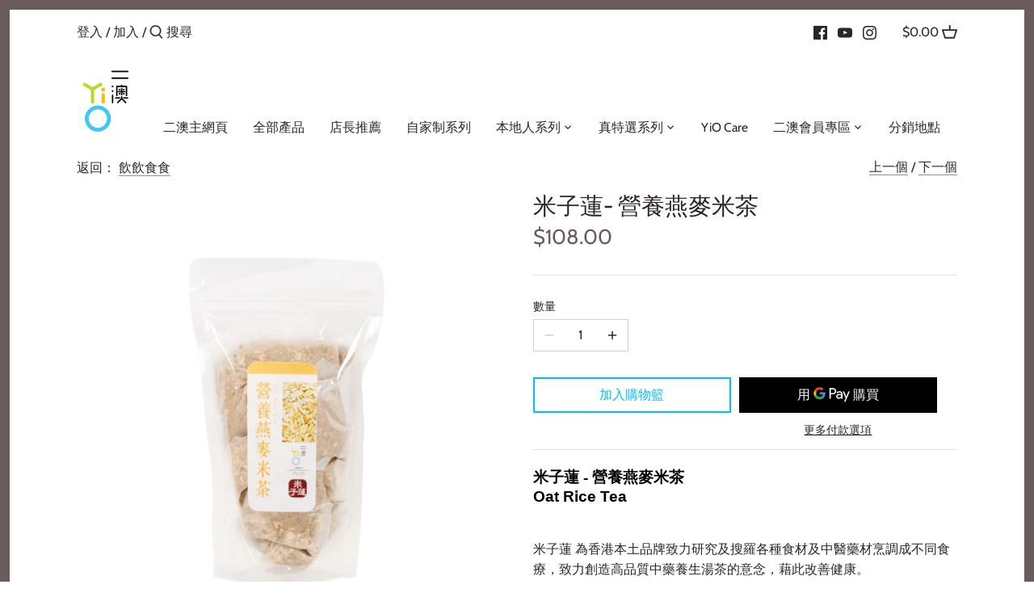

--- FILE ---
content_type: text/html; charset=utf-8
request_url: https://store.yio.com.hk/collections/%E9%A3%B2%E9%A3%B2%E9%A3%9F%E9%A3%9F/products/%E7%87%9F%E9%A4%8A%E7%87%95%E9%BA%A5%E7%B1%B3%E8%8C%B6
body_size: 30867
content:

<!doctype html>
<html class="no-js" lang="zh-TW">
<head>
<!-- PROGRESSIFY-ME:START -->
<link rel="manifest" href="/a/progressify/yio-com-hk/manifest.json">
<!-- PROGRESSIFY-ME:END -->

  <!-- Canopy 2.11.7 -->
  <meta charset="utf-8" />
  <meta name="viewport" content="width=device-width,initial-scale=1.0" />
  <meta name="theme-color" content="#02beff">
  <meta http-equiv="X-UA-Compatible" content="IE=edge,chrome=1">

  
  <link rel="shortcut icon" href="//store.yio.com.hk/cdn/shop/files/top_20131009140406_normal.png?v=1614307733" type="image/png" />
  

  <title>
  米子蓮- 營養燕麥米茶 &ndash; 二澳雜貨 - Yi O Groceries
  </title>

  
  <meta name="description" content="米子蓮 - 營養燕麥米茶 Oat Rice Tea   米子蓮 為香港本土品牌致力研究及搜羅各種食材及中醫藥材烹調成不同食療，致力創造高品質中藥養生湯茶的意念，藉此改善健康。 米茶以「炒白茶」作基礎，炒白茶本身已具有「補中益氣、健脾及調和」的功效、由於都巿人因經常長期坐／站立、飲食不調，而且運動不足，都容易有「中氣不足」及「脾胃虛弱」的情況，故炒米茶是都巿人的養生佳品。 營養燕麥米茶，具提神、滋潤肌膚、補充能量及大量營養(維他命B群、維他命E、鐵質等)、維持骨骼健康、維持腸道健康，適合任何人飲用。 功效：提神、滋潤肌膚、補充能量及大量營養(維他命B群、維他命E、鐵質等)、維持骨骼健康、維持腸道健康 Michilin is a loc" />
  

  <link rel="canonical" href="https://store.yio.com.hk/products/%e7%87%9f%e9%a4%8a%e7%87%95%e9%ba%a5%e7%b1%b3%e8%8c%b6" />

  


<meta property="og:site_name" content="二澳雜貨 - Yi O Groceries">
<meta property="og:url" content="https://store.yio.com.hk/products/%e7%87%9f%e9%a4%8a%e7%87%95%e9%ba%a5%e7%b1%b3%e8%8c%b6">
<meta property="og:title" content="米子蓮- 營養燕麥米茶">
<meta property="og:type" content="product">
<meta property="og:description" content="米子蓮 - 營養燕麥米茶 Oat Rice Tea   米子蓮 為香港本土品牌致力研究及搜羅各種食材及中醫藥材烹調成不同食療，致力創造高品質中藥養生湯茶的意念，藉此改善健康。 米茶以「炒白茶」作基礎，炒白茶本身已具有「補中益氣、健脾及調和」的功效、由於都巿人因經常長期坐／站立、飲食不調，而且運動不足，都容易有「中氣不足」及「脾胃虛弱」的情況，故炒米茶是都巿人的養生佳品。 營養燕麥米茶，具提神、滋潤肌膚、補充能量及大量營養(維他命B群、維他命E、鐵質等)、維持骨骼健康、維持腸道健康，適合任何人飲用。 功效：提神、滋潤肌膚、補充能量及大量營養(維他命B群、維他命E、鐵質等)、維持骨骼健康、維持腸道健康 Michilin is a loc">

  <meta property="og:price:amount" content="108.00">
  <meta property="og:price:currency" content="HKD">

<meta property="og:image" content="http://store.yio.com.hk/cdn/shop/products/9b522ed031ff5a3a4961f2a333823f1f_1200x1200.png?v=1600180496">
      <meta property="og:image:width" content="1600">
      <meta property="og:image:height" content="1600">
    
<meta property="og:image:secure_url" content="https://store.yio.com.hk/cdn/shop/products/9b522ed031ff5a3a4961f2a333823f1f_1200x1200.png?v=1600180496">


<meta name="twitter:card" content="summary_large_image">
<meta name="twitter:title" content="米子蓮- 營養燕麥米茶">
<meta name="twitter:description" content="米子蓮 - 營養燕麥米茶 Oat Rice Tea   米子蓮 為香港本土品牌致力研究及搜羅各種食材及中醫藥材烹調成不同食療，致力創造高品質中藥養生湯茶的意念，藉此改善健康。 米茶以「炒白茶」作基礎，炒白茶本身已具有「補中益氣、健脾及調和」的功效、由於都巿人因經常長期坐／站立、飲食不調，而且運動不足，都容易有「中氣不足」及「脾胃虛弱」的情況，故炒米茶是都巿人的養生佳品。 營養燕麥米茶，具提神、滋潤肌膚、補充能量及大量營養(維他命B群、維他命E、鐵質等)、維持骨骼健康、維持腸道健康，適合任何人飲用。 功效：提神、滋潤肌膚、補充能量及大量營養(維他命B群、維他命E、鐵質等)、維持骨骼健康、維持腸道健康 Michilin is a loc">


  <link href="//store.yio.com.hk/cdn/shop/t/2/assets/styles.css?v=102114063137582117341764645369" rel="stylesheet" type="text/css" media="all" />

  <script src="//ajax.googleapis.com/ajax/libs/jquery/1.9.1/jquery.min.js" type="text/javascript"></script>
  <script>
    document.documentElement.className = document.documentElement.className.replace('no-js', '');
    window.theme = window.theme || {};
    theme.jQuery = jQuery;
    theme.money_format = "${{amount}}";
    theme.customerIsLoggedIn = false;
    theme.shippingCalcMoneyFormat = "HK${{amount}}";
    theme.cartType = "page";

    theme.strings = {
      previous: "上一個",
      next: "下一個",
      close: "關閉",
      addressError: "查找地址錯誤",
      addressNoResults: "該地址查無結果",
      addressQueryLimit: "您已超過Google API的用量限制。考慮升級請瀏覽 \u003ca href=\"https:\/\/developers.google.com\/maps\/premium\/usage-limits\"\u003ePremium Plan\u003c\/a\u003e.",
      authError: "您的Google Map API 驗證碼岀現問題",
      shippingCalcSubmitButton: "計算",
      shippingCalcSubmitButtonDisabled: "計算中⋯⋯",
      infiniteScrollLoadingImg: "\/\/store.yio.com.hk\/cdn\/shop\/t\/2\/assets\/loading.gif?v=115678512110750922101596378978",
      infiniteScrollCollectionLoading: "查看更多",
      infiniteScrollCollectionFinishedMsg : "沒有更多了",
      infiniteScrollBlogLoading: "查看更多文章",
      infiniteScrollBlogFinishedMsg : "沒有更多文章",
      blogsShowTags: "顯示標籤",
      priceNonExistent: "不適用",
      buttonDefault: "加入購物籃",
      buttonNoStock: "售罄",
      buttonNoVariant: "不適用",
      unitPriceSeparator: "\/",
      onlyXLeft: "只剩 [[ quantity ]] 件",
      productAddingToCart: "加入購物籃",
      productAddedToCart: "已加入購物籃",
      quickbuyAdded: "加入購物籃",
      cartSummary: "購物籃",
      cartContinue: "繼續選購",
      colorBoxPrevious: "上一個",
      colorBoxNext: "下一個",
      colorBoxClose: "關閉"
    };

    theme.routes = {
      root_url: '/',
      account_url: '/account',
      account_login_url: '/account/login',
      account_logout_url: '/account/logout',
      account_recover_url: '/account/recover',
      account_register_url: '/account/register',
      account_addresses_url: '/account/addresses',
      collections_url: '/collections',
      all_products_collection_url: '/collections/all',
      search_url: '/search',
      cart_url: '/cart',
      cart_add_url: '/cart/add',
      cart_change_url: '/cart/change',
      cart_clear_url: '/cart/clear'
    };

    theme.scripts = {
        masonry: "\/\/store.yio.com.hk\/cdn\/shop\/t\/2\/assets\/masonry.v3.2.2.min.js?v=169641371380462594081596378978",
        jqueryInfiniteScroll: "\/\/store.yio.com.hk\/cdn\/shop\/t\/2\/assets\/jquery.infinitescroll.2.1.0.min.js?v=154868730476094579131596378977",
        underscore: "\/\/cdnjs.cloudflare.com\/ajax\/libs\/underscore.js\/1.6.0\/underscore-min.js",
        shopifyCommon: "\/\/store.yio.com.hk\/cdn\/shopifycloud\/storefront\/assets\/themes_support\/shopify_common-5f594365.js",
        jqueryCart: "\/\/store.yio.com.hk\/cdn\/shop\/t\/2\/assets\/shipping-calculator.v1.0.min.js?v=156283615219060590411596378978"
    };
  </script>

  <script>window.performance && window.performance.mark && window.performance.mark('shopify.content_for_header.start');</script><meta id="shopify-digital-wallet" name="shopify-digital-wallet" content="/44225101976/digital_wallets/dialog">
<meta name="shopify-checkout-api-token" content="431e702647915b6a6053b24ebd6471ea">
<link rel="alternate" type="application/json+oembed" href="https://store.yio.com.hk/products/%e7%87%9f%e9%a4%8a%e7%87%95%e9%ba%a5%e7%b1%b3%e8%8c%b6.oembed">
<script async="async" src="/checkouts/internal/preloads.js?locale=zh-HK"></script>
<script id="apple-pay-shop-capabilities" type="application/json">{"shopId":44225101976,"countryCode":"HK","currencyCode":"HKD","merchantCapabilities":["supports3DS"],"merchantId":"gid:\/\/shopify\/Shop\/44225101976","merchantName":"二澳雜貨 - Yi O Groceries","requiredBillingContactFields":["postalAddress","email","phone"],"requiredShippingContactFields":["postalAddress","email","phone"],"shippingType":"shipping","supportedNetworks":["visa","masterCard","amex"],"total":{"type":"pending","label":"二澳雜貨 - Yi O Groceries","amount":"1.00"},"shopifyPaymentsEnabled":true,"supportsSubscriptions":true}</script>
<script id="shopify-features" type="application/json">{"accessToken":"431e702647915b6a6053b24ebd6471ea","betas":["rich-media-storefront-analytics"],"domain":"store.yio.com.hk","predictiveSearch":false,"shopId":44225101976,"locale":"zh-tw"}</script>
<script>var Shopify = Shopify || {};
Shopify.shop = "yio-com-hk.myshopify.com";
Shopify.locale = "zh-TW";
Shopify.currency = {"active":"HKD","rate":"1.0"};
Shopify.country = "HK";
Shopify.theme = {"name":"Canopy","id":107268636824,"schema_name":"Canopy","schema_version":"2.11.7","theme_store_id":732,"role":"main"};
Shopify.theme.handle = "null";
Shopify.theme.style = {"id":null,"handle":null};
Shopify.cdnHost = "store.yio.com.hk/cdn";
Shopify.routes = Shopify.routes || {};
Shopify.routes.root = "/";</script>
<script type="module">!function(o){(o.Shopify=o.Shopify||{}).modules=!0}(window);</script>
<script>!function(o){function n(){var o=[];function n(){o.push(Array.prototype.slice.apply(arguments))}return n.q=o,n}var t=o.Shopify=o.Shopify||{};t.loadFeatures=n(),t.autoloadFeatures=n()}(window);</script>
<script id="shop-js-analytics" type="application/json">{"pageType":"product"}</script>
<script defer="defer" async type="module" src="//store.yio.com.hk/cdn/shopifycloud/shop-js/modules/v2/client.init-shop-cart-sync_CaiaFhqz.zh-TW.esm.js"></script>
<script defer="defer" async type="module" src="//store.yio.com.hk/cdn/shopifycloud/shop-js/modules/v2/chunk.common_D2dUwcVR.esm.js"></script>
<script defer="defer" async type="module" src="//store.yio.com.hk/cdn/shopifycloud/shop-js/modules/v2/chunk.modal_CdafGFEy.esm.js"></script>
<script type="module">
  await import("//store.yio.com.hk/cdn/shopifycloud/shop-js/modules/v2/client.init-shop-cart-sync_CaiaFhqz.zh-TW.esm.js");
await import("//store.yio.com.hk/cdn/shopifycloud/shop-js/modules/v2/chunk.common_D2dUwcVR.esm.js");
await import("//store.yio.com.hk/cdn/shopifycloud/shop-js/modules/v2/chunk.modal_CdafGFEy.esm.js");

  window.Shopify.SignInWithShop?.initShopCartSync?.({"fedCMEnabled":true,"windoidEnabled":true});

</script>
<script>(function() {
  var isLoaded = false;
  function asyncLoad() {
    if (isLoaded) return;
    isLoaded = true;
    var urls = ["https:\/\/pickupoptions-scriptglobal.wavecommerce.hk\/localpickup.js?secret=eafb5fb56cfb4bec94bd6c300f2d6c72\u0026shop=yio-com-hk.myshopify.com"];
    for (var i = 0; i < urls.length; i++) {
      var s = document.createElement('script');
      s.type = 'text/javascript';
      s.async = true;
      s.src = urls[i];
      var x = document.getElementsByTagName('script')[0];
      x.parentNode.insertBefore(s, x);
    }
  };
  if(window.attachEvent) {
    window.attachEvent('onload', asyncLoad);
  } else {
    window.addEventListener('load', asyncLoad, false);
  }
})();</script>
<script id="__st">var __st={"a":44225101976,"offset":28800,"reqid":"5bf23371-a448-40bd-9271-01af64a04c4a-1769051489","pageurl":"store.yio.com.hk\/collections\/%E9%A3%B2%E9%A3%B2%E9%A3%9F%E9%A3%9F\/products\/%E7%87%9F%E9%A4%8A%E7%87%95%E9%BA%A5%E7%B1%B3%E8%8C%B6","u":"2f3fd9c32045","p":"product","rtyp":"product","rid":5775358623896};</script>
<script>window.ShopifyPaypalV4VisibilityTracking = true;</script>
<script id="captcha-bootstrap">!function(){'use strict';const t='contact',e='account',n='new_comment',o=[[t,t],['blogs',n],['comments',n],[t,'customer']],c=[[e,'customer_login'],[e,'guest_login'],[e,'recover_customer_password'],[e,'create_customer']],r=t=>t.map((([t,e])=>`form[action*='/${t}']:not([data-nocaptcha='true']) input[name='form_type'][value='${e}']`)).join(','),a=t=>()=>t?[...document.querySelectorAll(t)].map((t=>t.form)):[];function s(){const t=[...o],e=r(t);return a(e)}const i='password',u='form_key',d=['recaptcha-v3-token','g-recaptcha-response','h-captcha-response',i],f=()=>{try{return window.sessionStorage}catch{return}},m='__shopify_v',_=t=>t.elements[u];function p(t,e,n=!1){try{const o=window.sessionStorage,c=JSON.parse(o.getItem(e)),{data:r}=function(t){const{data:e,action:n}=t;return t[m]||n?{data:e,action:n}:{data:t,action:n}}(c);for(const[e,n]of Object.entries(r))t.elements[e]&&(t.elements[e].value=n);n&&o.removeItem(e)}catch(o){console.error('form repopulation failed',{error:o})}}const l='form_type',E='cptcha';function T(t){t.dataset[E]=!0}const w=window,h=w.document,L='Shopify',v='ce_forms',y='captcha';let A=!1;((t,e)=>{const n=(g='f06e6c50-85a8-45c8-87d0-21a2b65856fe',I='https://cdn.shopify.com/shopifycloud/storefront-forms-hcaptcha/ce_storefront_forms_captcha_hcaptcha.v1.5.2.iife.js',D={infoText:'已受到 hCaptcha 保護',privacyText:'隱私',termsText:'條款'},(t,e,n)=>{const o=w[L][v],c=o.bindForm;if(c)return c(t,g,e,D).then(n);var r;o.q.push([[t,g,e,D],n]),r=I,A||(h.body.append(Object.assign(h.createElement('script'),{id:'captcha-provider',async:!0,src:r})),A=!0)});var g,I,D;w[L]=w[L]||{},w[L][v]=w[L][v]||{},w[L][v].q=[],w[L][y]=w[L][y]||{},w[L][y].protect=function(t,e){n(t,void 0,e),T(t)},Object.freeze(w[L][y]),function(t,e,n,w,h,L){const[v,y,A,g]=function(t,e,n){const i=e?o:[],u=t?c:[],d=[...i,...u],f=r(d),m=r(i),_=r(d.filter((([t,e])=>n.includes(e))));return[a(f),a(m),a(_),s()]}(w,h,L),I=t=>{const e=t.target;return e instanceof HTMLFormElement?e:e&&e.form},D=t=>v().includes(t);t.addEventListener('submit',(t=>{const e=I(t);if(!e)return;const n=D(e)&&!e.dataset.hcaptchaBound&&!e.dataset.recaptchaBound,o=_(e),c=g().includes(e)&&(!o||!o.value);(n||c)&&t.preventDefault(),c&&!n&&(function(t){try{if(!f())return;!function(t){const e=f();if(!e)return;const n=_(t);if(!n)return;const o=n.value;o&&e.removeItem(o)}(t);const e=Array.from(Array(32),(()=>Math.random().toString(36)[2])).join('');!function(t,e){_(t)||t.append(Object.assign(document.createElement('input'),{type:'hidden',name:u})),t.elements[u].value=e}(t,e),function(t,e){const n=f();if(!n)return;const o=[...t.querySelectorAll(`input[type='${i}']`)].map((({name:t})=>t)),c=[...d,...o],r={};for(const[a,s]of new FormData(t).entries())c.includes(a)||(r[a]=s);n.setItem(e,JSON.stringify({[m]:1,action:t.action,data:r}))}(t,e)}catch(e){console.error('failed to persist form',e)}}(e),e.submit())}));const S=(t,e)=>{t&&!t.dataset[E]&&(n(t,e.some((e=>e===t))),T(t))};for(const o of['focusin','change'])t.addEventListener(o,(t=>{const e=I(t);D(e)&&S(e,y())}));const B=e.get('form_key'),M=e.get(l),P=B&&M;t.addEventListener('DOMContentLoaded',(()=>{const t=y();if(P)for(const e of t)e.elements[l].value===M&&p(e,B);[...new Set([...A(),...v().filter((t=>'true'===t.dataset.shopifyCaptcha))])].forEach((e=>S(e,t)))}))}(h,new URLSearchParams(w.location.search),n,t,e,['guest_login'])})(!0,!0)}();</script>
<script integrity="sha256-4kQ18oKyAcykRKYeNunJcIwy7WH5gtpwJnB7kiuLZ1E=" data-source-attribution="shopify.loadfeatures" defer="defer" src="//store.yio.com.hk/cdn/shopifycloud/storefront/assets/storefront/load_feature-a0a9edcb.js" crossorigin="anonymous"></script>
<script data-source-attribution="shopify.dynamic_checkout.dynamic.init">var Shopify=Shopify||{};Shopify.PaymentButton=Shopify.PaymentButton||{isStorefrontPortableWallets:!0,init:function(){window.Shopify.PaymentButton.init=function(){};var t=document.createElement("script");t.src="https://store.yio.com.hk/cdn/shopifycloud/portable-wallets/latest/portable-wallets.zh-tw.js",t.type="module",document.head.appendChild(t)}};
</script>
<script data-source-attribution="shopify.dynamic_checkout.buyer_consent">
  function portableWalletsHideBuyerConsent(e){var t=document.getElementById("shopify-buyer-consent"),n=document.getElementById("shopify-subscription-policy-button");t&&n&&(t.classList.add("hidden"),t.setAttribute("aria-hidden","true"),n.removeEventListener("click",e))}function portableWalletsShowBuyerConsent(e){var t=document.getElementById("shopify-buyer-consent"),n=document.getElementById("shopify-subscription-policy-button");t&&n&&(t.classList.remove("hidden"),t.removeAttribute("aria-hidden"),n.addEventListener("click",e))}window.Shopify?.PaymentButton&&(window.Shopify.PaymentButton.hideBuyerConsent=portableWalletsHideBuyerConsent,window.Shopify.PaymentButton.showBuyerConsent=portableWalletsShowBuyerConsent);
</script>
<script>
  function portableWalletsCleanup(e){e&&e.src&&console.error("Failed to load portable wallets script "+e.src);var t=document.querySelectorAll("shopify-accelerated-checkout .shopify-payment-button__skeleton, shopify-accelerated-checkout-cart .wallet-cart-button__skeleton"),e=document.getElementById("shopify-buyer-consent");for(let e=0;e<t.length;e++)t[e].remove();e&&e.remove()}function portableWalletsNotLoadedAsModule(e){e instanceof ErrorEvent&&"string"==typeof e.message&&e.message.includes("import.meta")&&"string"==typeof e.filename&&e.filename.includes("portable-wallets")&&(window.removeEventListener("error",portableWalletsNotLoadedAsModule),window.Shopify.PaymentButton.failedToLoad=e,"loading"===document.readyState?document.addEventListener("DOMContentLoaded",window.Shopify.PaymentButton.init):window.Shopify.PaymentButton.init())}window.addEventListener("error",portableWalletsNotLoadedAsModule);
</script>

<script type="module" src="https://store.yio.com.hk/cdn/shopifycloud/portable-wallets/latest/portable-wallets.zh-tw.js" onError="portableWalletsCleanup(this)" crossorigin="anonymous"></script>
<script nomodule>
  document.addEventListener("DOMContentLoaded", portableWalletsCleanup);
</script>

<link id="shopify-accelerated-checkout-styles" rel="stylesheet" media="screen" href="https://store.yio.com.hk/cdn/shopifycloud/portable-wallets/latest/accelerated-checkout-backwards-compat.css" crossorigin="anonymous">
<style id="shopify-accelerated-checkout-cart">
        #shopify-buyer-consent {
  margin-top: 1em;
  display: inline-block;
  width: 100%;
}

#shopify-buyer-consent.hidden {
  display: none;
}

#shopify-subscription-policy-button {
  background: none;
  border: none;
  padding: 0;
  text-decoration: underline;
  font-size: inherit;
  cursor: pointer;
}

#shopify-subscription-policy-button::before {
  box-shadow: none;
}

      </style>
<script id="sections-script" data-sections="product-recommendations" defer="defer" src="//store.yio.com.hk/cdn/shop/t/2/compiled_assets/scripts.js?v=1840"></script>
<script>window.performance && window.performance.mark && window.performance.mark('shopify.content_for_header.end');</script>

  <script>
    Shopify.money_format = "${{amount}}";
  </script>

	<link href='https://s3.us-east-2.amazonaws.com/ekoma/ekoma.css.gz' rel='stylesheet' type='text/css' media='all' />  <script>
  !function(t,n){function o(n){var o=t.getElementsByTagName("script")[0],i=t.createElement("script");i.src=n,i.crossOrigin="",o.parentNode.insertBefore(i,o)}if(!n.isLoyaltyLion){window.loyaltylion=n,void 0===window.lion&&(window.lion=n),n.version=2,n.isLoyaltyLion=!0;var i=new Date,e=i.getFullYear().toString()+i.getMonth().toString()+i.getDate().toString();o("https://sdk.loyaltylion.net/static/2/loader.js?t="+e);var r=!1;n.init=function(t){if(r)throw new Error("Cannot call lion.init more than once");r=!0;var a=n._token=t.token;if(!a)throw new Error("Token must be supplied to lion.init");for(var l=[],s="_push configure bootstrap shutdown on removeListener authenticateCustomer".split(" "),c=0;c<s.length;c+=1)!function(t,n){t[n]=function(){l.push([n,Array.prototype.slice.call(arguments,0)])}}(n,s[c]);o("https://sdk.loyaltylion.net/sdk/start/"+a+".js?t="+e+i.getHours().toString()),n._initData=t,n._buffer=l}}}(document,window.loyaltylion||[]);

  
    
      loyaltylion.init({ token: "7f7f617c6fc9fe9e2d4de02c901e6944" });
    
  
</script>
<script>
  var dcCart = {"note":null,"attributes":{},"original_total_price":0,"total_price":0,"total_discount":0,"total_weight":0.0,"item_count":0,"items":[],"requires_shipping":false,"currency":"HKD","items_subtotal_price":0,"cart_level_discount_applications":[],"checkout_charge_amount":0};
  
  var dcCustomerId = false;
  var dcCustomerEmail = false;
  var dcCustomerTags = false;
  
</script>
<!-- BEGIN app block: shopify://apps/hk-pickup-store-sf-express/blocks/pickup-options/708dac37-b435-44e3-8758-c38fcc222dc0 -->


<!-- BEGIN app snippet: pickup-options-info --><script type="text/javascript">
window.waveLocalPickup = window.waveLocalPickup || {};window.waveLocalPickup.langCode = 'zh-TW';
window.waveLocalPickup.shopName = '二澳雜貨 - Yi O Groceries';
window.waveLocalPickup.secret = 'eafb5fb56cfb4bec94bd6c300f2d6c72';
window.waveLocalPickup.domain = 'yio-com-hk.myshopify.com';
window.waveLocalPickup.pageType = 'product';
window.waveLocalPickup.registerUrl = '/account/register';
window.waveLocalPickup.themeSettings = {"body_text_col":"#2c2528","header_col":"#6a5b5c","logo_col":"#6a5b5c","prod_sale_price_col":"#f9b616","feature_col":"#02beff","feature_over_col":"#ffffff","btn_shape":"rect","site_border_col":"#6a5b5c","site_border_thickness":12,"divider_col":"#e5e2d4","nav_main_col":"#2c2528","nav_main_hover_col":"#5c8018","nav_drop_bg_col":"#e5e2d4","nav_drop_link_col":"#6a5b5c","nav_drop_link_hover_col":"#5c8018","nav_drop_heading_col":"#6a5b5c","cart_summary_bg_col":"#ffffff","homepage_divider_col":"rgba(0,0,0,0)","coll_header_bg_col":"#f4f2e9","coll_header_heading_col":"#5c8018","coll_header_text_col":"#6a5b5c","sale_label_bg_col":"#89c21e","sale_label_text_col":"#ffffff","new_in_label_bg_col":"#5c8018","new_in_label_text_col":"#ffffff","sold_out_label_bg_col":"#7f7f7f","sold_out_label_text_col":"#ffffff","low_inv_label_bg_col":"#7f7f7f","low_inv_label_text_col":"#ffffff","foot_bg_col":"#f4f2e9","foot_text_col":"#2c2528","foot_links_col":"#2c2528","site_bg_col":"#ffffff","site_bg":null,"bg_alignment":"repeat-x","type_base_font":{"error":"json not allowed for this object"},"type_heading_font":{"error":"json not allowed for this object"},"type_nav_font":{"error":"json not allowed for this object"},"type_logo_font":{"error":"json not allowed for this object"},"font_size_body_int":16,"font_size_nav_int":16,"prod_thumb_shape":"1","prod_thumb_gutter":"10","prod_thumb_show_border":false,"product_grid_hover_image":true,"product_grid_show_weight":false,"prod_block_layout":"above align-center","label_sale_show":true,"label_soldout_show":true,"label_remain_show":true,"prod_stock_warn_limit_int":4,"label_new_in_show":false,"prod_new_in_limit_int":7,"prod_quick_buy_show":true,"prod_quick_buy_type":"in-page","prod_quick_buy_pos":"topcorner","search_type":"product","favicon":"\/\/store.yio.com.hk\/cdn\/shop\/files\/top_20131009140406_normal.png?v=1614307733","share_image":null,"social_twitter_url":"","social_facebook_url":"https:\/\/www.facebook.com\/Yiogroceries","social_pinterest_url":"","social_vimeo_url":"","social_youtube_url":"https:\/\/www.youtube.com\/channel\/UC6LYj_wxAXSo8SCFWqAbw2g\/videos","social_instagram_url":"http:\/\/instagram.com\/yiofarm","social_custom_icon":null,"social_custom_url":"","cart_type":"page","checkout_header_image":null,"checkout_logo_image":"\/\/store.yio.com.hk\/cdn\/shop\/files\/top_20131009140406_normal.png?v=1614307733","checkout_logo_position":"left","checkout_logo_size":"medium","checkout_body_background_image":null,"checkout_body_background_color":"#fff","checkout_input_background_color_mode":"white","checkout_sidebar_background_image":null,"checkout_sidebar_background_color":"#fafafa","checkout_heading_font":"-apple-system, BlinkMacSystemFont, 'Segoe UI', Roboto, Helvetica, Arial, sans-serif, 'Apple Color Emoji', 'Segoe UI Emoji', 'Segoe UI Symbol'","checkout_body_font":"-apple-system, BlinkMacSystemFont, 'Segoe UI', Roboto, Helvetica, Arial, sans-serif, 'Apple Color Emoji', 'Segoe UI Emoji', 'Segoe UI Symbol'","checkout_accent_color":"#02beff","checkout_button_color":"#02beff","checkout_error_color":"#e32c2b","prod_thumb_border":"border","customer_layout":"customer_area"};
window.waveLocalPickup.cart = {};
window.waveLocalPickup.customerTags = null;
</script>
<!-- END app snippet -->



<!-- END app block --><link href="https://monorail-edge.shopifysvc.com" rel="dns-prefetch">
<script>(function(){if ("sendBeacon" in navigator && "performance" in window) {try {var session_token_from_headers = performance.getEntriesByType('navigation')[0].serverTiming.find(x => x.name == '_s').description;} catch {var session_token_from_headers = undefined;}var session_cookie_matches = document.cookie.match(/_shopify_s=([^;]*)/);var session_token_from_cookie = session_cookie_matches && session_cookie_matches.length === 2 ? session_cookie_matches[1] : "";var session_token = session_token_from_headers || session_token_from_cookie || "";function handle_abandonment_event(e) {var entries = performance.getEntries().filter(function(entry) {return /monorail-edge.shopifysvc.com/.test(entry.name);});if (!window.abandonment_tracked && entries.length === 0) {window.abandonment_tracked = true;var currentMs = Date.now();var navigation_start = performance.timing.navigationStart;var payload = {shop_id: 44225101976,url: window.location.href,navigation_start,duration: currentMs - navigation_start,session_token,page_type: "product"};window.navigator.sendBeacon("https://monorail-edge.shopifysvc.com/v1/produce", JSON.stringify({schema_id: "online_store_buyer_site_abandonment/1.1",payload: payload,metadata: {event_created_at_ms: currentMs,event_sent_at_ms: currentMs}}));}}window.addEventListener('pagehide', handle_abandonment_event);}}());</script>
<script id="web-pixels-manager-setup">(function e(e,d,r,n,o){if(void 0===o&&(o={}),!Boolean(null===(a=null===(i=window.Shopify)||void 0===i?void 0:i.analytics)||void 0===a?void 0:a.replayQueue)){var i,a;window.Shopify=window.Shopify||{};var t=window.Shopify;t.analytics=t.analytics||{};var s=t.analytics;s.replayQueue=[],s.publish=function(e,d,r){return s.replayQueue.push([e,d,r]),!0};try{self.performance.mark("wpm:start")}catch(e){}var l=function(){var e={modern:/Edge?\/(1{2}[4-9]|1[2-9]\d|[2-9]\d{2}|\d{4,})\.\d+(\.\d+|)|Firefox\/(1{2}[4-9]|1[2-9]\d|[2-9]\d{2}|\d{4,})\.\d+(\.\d+|)|Chrom(ium|e)\/(9{2}|\d{3,})\.\d+(\.\d+|)|(Maci|X1{2}).+ Version\/(15\.\d+|(1[6-9]|[2-9]\d|\d{3,})\.\d+)([,.]\d+|)( \(\w+\)|)( Mobile\/\w+|) Safari\/|Chrome.+OPR\/(9{2}|\d{3,})\.\d+\.\d+|(CPU[ +]OS|iPhone[ +]OS|CPU[ +]iPhone|CPU IPhone OS|CPU iPad OS)[ +]+(15[._]\d+|(1[6-9]|[2-9]\d|\d{3,})[._]\d+)([._]\d+|)|Android:?[ /-](13[3-9]|1[4-9]\d|[2-9]\d{2}|\d{4,})(\.\d+|)(\.\d+|)|Android.+Firefox\/(13[5-9]|1[4-9]\d|[2-9]\d{2}|\d{4,})\.\d+(\.\d+|)|Android.+Chrom(ium|e)\/(13[3-9]|1[4-9]\d|[2-9]\d{2}|\d{4,})\.\d+(\.\d+|)|SamsungBrowser\/([2-9]\d|\d{3,})\.\d+/,legacy:/Edge?\/(1[6-9]|[2-9]\d|\d{3,})\.\d+(\.\d+|)|Firefox\/(5[4-9]|[6-9]\d|\d{3,})\.\d+(\.\d+|)|Chrom(ium|e)\/(5[1-9]|[6-9]\d|\d{3,})\.\d+(\.\d+|)([\d.]+$|.*Safari\/(?![\d.]+ Edge\/[\d.]+$))|(Maci|X1{2}).+ Version\/(10\.\d+|(1[1-9]|[2-9]\d|\d{3,})\.\d+)([,.]\d+|)( \(\w+\)|)( Mobile\/\w+|) Safari\/|Chrome.+OPR\/(3[89]|[4-9]\d|\d{3,})\.\d+\.\d+|(CPU[ +]OS|iPhone[ +]OS|CPU[ +]iPhone|CPU IPhone OS|CPU iPad OS)[ +]+(10[._]\d+|(1[1-9]|[2-9]\d|\d{3,})[._]\d+)([._]\d+|)|Android:?[ /-](13[3-9]|1[4-9]\d|[2-9]\d{2}|\d{4,})(\.\d+|)(\.\d+|)|Mobile Safari.+OPR\/([89]\d|\d{3,})\.\d+\.\d+|Android.+Firefox\/(13[5-9]|1[4-9]\d|[2-9]\d{2}|\d{4,})\.\d+(\.\d+|)|Android.+Chrom(ium|e)\/(13[3-9]|1[4-9]\d|[2-9]\d{2}|\d{4,})\.\d+(\.\d+|)|Android.+(UC? ?Browser|UCWEB|U3)[ /]?(15\.([5-9]|\d{2,})|(1[6-9]|[2-9]\d|\d{3,})\.\d+)\.\d+|SamsungBrowser\/(5\.\d+|([6-9]|\d{2,})\.\d+)|Android.+MQ{2}Browser\/(14(\.(9|\d{2,})|)|(1[5-9]|[2-9]\d|\d{3,})(\.\d+|))(\.\d+|)|K[Aa][Ii]OS\/(3\.\d+|([4-9]|\d{2,})\.\d+)(\.\d+|)/},d=e.modern,r=e.legacy,n=navigator.userAgent;return n.match(d)?"modern":n.match(r)?"legacy":"unknown"}(),u="modern"===l?"modern":"legacy",c=(null!=n?n:{modern:"",legacy:""})[u],f=function(e){return[e.baseUrl,"/wpm","/b",e.hashVersion,"modern"===e.buildTarget?"m":"l",".js"].join("")}({baseUrl:d,hashVersion:r,buildTarget:u}),m=function(e){var d=e.version,r=e.bundleTarget,n=e.surface,o=e.pageUrl,i=e.monorailEndpoint;return{emit:function(e){var a=e.status,t=e.errorMsg,s=(new Date).getTime(),l=JSON.stringify({metadata:{event_sent_at_ms:s},events:[{schema_id:"web_pixels_manager_load/3.1",payload:{version:d,bundle_target:r,page_url:o,status:a,surface:n,error_msg:t},metadata:{event_created_at_ms:s}}]});if(!i)return console&&console.warn&&console.warn("[Web Pixels Manager] No Monorail endpoint provided, skipping logging."),!1;try{return self.navigator.sendBeacon.bind(self.navigator)(i,l)}catch(e){}var u=new XMLHttpRequest;try{return u.open("POST",i,!0),u.setRequestHeader("Content-Type","text/plain"),u.send(l),!0}catch(e){return console&&console.warn&&console.warn("[Web Pixels Manager] Got an unhandled error while logging to Monorail."),!1}}}}({version:r,bundleTarget:l,surface:e.surface,pageUrl:self.location.href,monorailEndpoint:e.monorailEndpoint});try{o.browserTarget=l,function(e){var d=e.src,r=e.async,n=void 0===r||r,o=e.onload,i=e.onerror,a=e.sri,t=e.scriptDataAttributes,s=void 0===t?{}:t,l=document.createElement("script"),u=document.querySelector("head"),c=document.querySelector("body");if(l.async=n,l.src=d,a&&(l.integrity=a,l.crossOrigin="anonymous"),s)for(var f in s)if(Object.prototype.hasOwnProperty.call(s,f))try{l.dataset[f]=s[f]}catch(e){}if(o&&l.addEventListener("load",o),i&&l.addEventListener("error",i),u)u.appendChild(l);else{if(!c)throw new Error("Did not find a head or body element to append the script");c.appendChild(l)}}({src:f,async:!0,onload:function(){if(!function(){var e,d;return Boolean(null===(d=null===(e=window.Shopify)||void 0===e?void 0:e.analytics)||void 0===d?void 0:d.initialized)}()){var d=window.webPixelsManager.init(e)||void 0;if(d){var r=window.Shopify.analytics;r.replayQueue.forEach((function(e){var r=e[0],n=e[1],o=e[2];d.publishCustomEvent(r,n,o)})),r.replayQueue=[],r.publish=d.publishCustomEvent,r.visitor=d.visitor,r.initialized=!0}}},onerror:function(){return m.emit({status:"failed",errorMsg:"".concat(f," has failed to load")})},sri:function(e){var d=/^sha384-[A-Za-z0-9+/=]+$/;return"string"==typeof e&&d.test(e)}(c)?c:"",scriptDataAttributes:o}),m.emit({status:"loading"})}catch(e){m.emit({status:"failed",errorMsg:(null==e?void 0:e.message)||"Unknown error"})}}})({shopId: 44225101976,storefrontBaseUrl: "https://store.yio.com.hk",extensionsBaseUrl: "https://extensions.shopifycdn.com/cdn/shopifycloud/web-pixels-manager",monorailEndpoint: "https://monorail-edge.shopifysvc.com/unstable/produce_batch",surface: "storefront-renderer",enabledBetaFlags: ["2dca8a86"],webPixelsConfigList: [{"id":"70582424","eventPayloadVersion":"v1","runtimeContext":"LAX","scriptVersion":"1","type":"CUSTOM","privacyPurposes":["MARKETING"],"name":"Meta pixel (migrated)"},{"id":"89260184","eventPayloadVersion":"v1","runtimeContext":"LAX","scriptVersion":"1","type":"CUSTOM","privacyPurposes":["ANALYTICS"],"name":"Google Analytics tag (migrated)"},{"id":"shopify-app-pixel","configuration":"{}","eventPayloadVersion":"v1","runtimeContext":"STRICT","scriptVersion":"0450","apiClientId":"shopify-pixel","type":"APP","privacyPurposes":["ANALYTICS","MARKETING"]},{"id":"shopify-custom-pixel","eventPayloadVersion":"v1","runtimeContext":"LAX","scriptVersion":"0450","apiClientId":"shopify-pixel","type":"CUSTOM","privacyPurposes":["ANALYTICS","MARKETING"]}],isMerchantRequest: false,initData: {"shop":{"name":"二澳雜貨 - Yi O Groceries","paymentSettings":{"currencyCode":"HKD"},"myshopifyDomain":"yio-com-hk.myshopify.com","countryCode":"HK","storefrontUrl":"https:\/\/store.yio.com.hk"},"customer":null,"cart":null,"checkout":null,"productVariants":[{"price":{"amount":108.0,"currencyCode":"HKD"},"product":{"title":"米子蓮- 營養燕麥米茶","vendor":"二澳雜貨 - Yi O Groceries","id":"5775358623896","untranslatedTitle":"米子蓮- 營養燕麥米茶","url":"\/products\/%E7%87%9F%E9%A4%8A%E7%87%95%E9%BA%A5%E7%B1%B3%E8%8C%B6","type":"Tea"},"id":"36319639208088","image":{"src":"\/\/store.yio.com.hk\/cdn\/shop\/products\/9b522ed031ff5a3a4961f2a333823f1f.png?v=1600180496"},"sku":"","title":"Default Title","untranslatedTitle":"Default Title"}],"purchasingCompany":null},},"https://store.yio.com.hk/cdn","fcfee988w5aeb613cpc8e4bc33m6693e112",{"modern":"","legacy":""},{"shopId":"44225101976","storefrontBaseUrl":"https:\/\/store.yio.com.hk","extensionBaseUrl":"https:\/\/extensions.shopifycdn.com\/cdn\/shopifycloud\/web-pixels-manager","surface":"storefront-renderer","enabledBetaFlags":"[\"2dca8a86\"]","isMerchantRequest":"false","hashVersion":"fcfee988w5aeb613cpc8e4bc33m6693e112","publish":"custom","events":"[[\"page_viewed\",{}],[\"product_viewed\",{\"productVariant\":{\"price\":{\"amount\":108.0,\"currencyCode\":\"HKD\"},\"product\":{\"title\":\"米子蓮- 營養燕麥米茶\",\"vendor\":\"二澳雜貨 - Yi O Groceries\",\"id\":\"5775358623896\",\"untranslatedTitle\":\"米子蓮- 營養燕麥米茶\",\"url\":\"\/products\/%E7%87%9F%E9%A4%8A%E7%87%95%E9%BA%A5%E7%B1%B3%E8%8C%B6\",\"type\":\"Tea\"},\"id\":\"36319639208088\",\"image\":{\"src\":\"\/\/store.yio.com.hk\/cdn\/shop\/products\/9b522ed031ff5a3a4961f2a333823f1f.png?v=1600180496\"},\"sku\":\"\",\"title\":\"Default Title\",\"untranslatedTitle\":\"Default Title\"}}]]"});</script><script>
  window.ShopifyAnalytics = window.ShopifyAnalytics || {};
  window.ShopifyAnalytics.meta = window.ShopifyAnalytics.meta || {};
  window.ShopifyAnalytics.meta.currency = 'HKD';
  var meta = {"product":{"id":5775358623896,"gid":"gid:\/\/shopify\/Product\/5775358623896","vendor":"二澳雜貨 - Yi O Groceries","type":"Tea","handle":"營養燕麥米茶","variants":[{"id":36319639208088,"price":10800,"name":"米子蓮- 營養燕麥米茶","public_title":null,"sku":""}],"remote":false},"page":{"pageType":"product","resourceType":"product","resourceId":5775358623896,"requestId":"5bf23371-a448-40bd-9271-01af64a04c4a-1769051489"}};
  for (var attr in meta) {
    window.ShopifyAnalytics.meta[attr] = meta[attr];
  }
</script>
<script class="analytics">
  (function () {
    var customDocumentWrite = function(content) {
      var jquery = null;

      if (window.jQuery) {
        jquery = window.jQuery;
      } else if (window.Checkout && window.Checkout.$) {
        jquery = window.Checkout.$;
      }

      if (jquery) {
        jquery('body').append(content);
      }
    };

    var hasLoggedConversion = function(token) {
      if (token) {
        return document.cookie.indexOf('loggedConversion=' + token) !== -1;
      }
      return false;
    }

    var setCookieIfConversion = function(token) {
      if (token) {
        var twoMonthsFromNow = new Date(Date.now());
        twoMonthsFromNow.setMonth(twoMonthsFromNow.getMonth() + 2);

        document.cookie = 'loggedConversion=' + token + '; expires=' + twoMonthsFromNow;
      }
    }

    var trekkie = window.ShopifyAnalytics.lib = window.trekkie = window.trekkie || [];
    if (trekkie.integrations) {
      return;
    }
    trekkie.methods = [
      'identify',
      'page',
      'ready',
      'track',
      'trackForm',
      'trackLink'
    ];
    trekkie.factory = function(method) {
      return function() {
        var args = Array.prototype.slice.call(arguments);
        args.unshift(method);
        trekkie.push(args);
        return trekkie;
      };
    };
    for (var i = 0; i < trekkie.methods.length; i++) {
      var key = trekkie.methods[i];
      trekkie[key] = trekkie.factory(key);
    }
    trekkie.load = function(config) {
      trekkie.config = config || {};
      trekkie.config.initialDocumentCookie = document.cookie;
      var first = document.getElementsByTagName('script')[0];
      var script = document.createElement('script');
      script.type = 'text/javascript';
      script.onerror = function(e) {
        var scriptFallback = document.createElement('script');
        scriptFallback.type = 'text/javascript';
        scriptFallback.onerror = function(error) {
                var Monorail = {
      produce: function produce(monorailDomain, schemaId, payload) {
        var currentMs = new Date().getTime();
        var event = {
          schema_id: schemaId,
          payload: payload,
          metadata: {
            event_created_at_ms: currentMs,
            event_sent_at_ms: currentMs
          }
        };
        return Monorail.sendRequest("https://" + monorailDomain + "/v1/produce", JSON.stringify(event));
      },
      sendRequest: function sendRequest(endpointUrl, payload) {
        // Try the sendBeacon API
        if (window && window.navigator && typeof window.navigator.sendBeacon === 'function' && typeof window.Blob === 'function' && !Monorail.isIos12()) {
          var blobData = new window.Blob([payload], {
            type: 'text/plain'
          });

          if (window.navigator.sendBeacon(endpointUrl, blobData)) {
            return true;
          } // sendBeacon was not successful

        } // XHR beacon

        var xhr = new XMLHttpRequest();

        try {
          xhr.open('POST', endpointUrl);
          xhr.setRequestHeader('Content-Type', 'text/plain');
          xhr.send(payload);
        } catch (e) {
          console.log(e);
        }

        return false;
      },
      isIos12: function isIos12() {
        return window.navigator.userAgent.lastIndexOf('iPhone; CPU iPhone OS 12_') !== -1 || window.navigator.userAgent.lastIndexOf('iPad; CPU OS 12_') !== -1;
      }
    };
    Monorail.produce('monorail-edge.shopifysvc.com',
      'trekkie_storefront_load_errors/1.1',
      {shop_id: 44225101976,
      theme_id: 107268636824,
      app_name: "storefront",
      context_url: window.location.href,
      source_url: "//store.yio.com.hk/cdn/s/trekkie.storefront.cd680fe47e6c39ca5d5df5f0a32d569bc48c0f27.min.js"});

        };
        scriptFallback.async = true;
        scriptFallback.src = '//store.yio.com.hk/cdn/s/trekkie.storefront.cd680fe47e6c39ca5d5df5f0a32d569bc48c0f27.min.js';
        first.parentNode.insertBefore(scriptFallback, first);
      };
      script.async = true;
      script.src = '//store.yio.com.hk/cdn/s/trekkie.storefront.cd680fe47e6c39ca5d5df5f0a32d569bc48c0f27.min.js';
      first.parentNode.insertBefore(script, first);
    };
    trekkie.load(
      {"Trekkie":{"appName":"storefront","development":false,"defaultAttributes":{"shopId":44225101976,"isMerchantRequest":null,"themeId":107268636824,"themeCityHash":"16088300353009569053","contentLanguage":"zh-TW","currency":"HKD","eventMetadataId":"3e9c3da5-1a99-4f92-8d5c-99d6f6e8973f"},"isServerSideCookieWritingEnabled":true,"monorailRegion":"shop_domain","enabledBetaFlags":["65f19447"]},"Session Attribution":{},"S2S":{"facebookCapiEnabled":false,"source":"trekkie-storefront-renderer","apiClientId":580111}}
    );

    var loaded = false;
    trekkie.ready(function() {
      if (loaded) return;
      loaded = true;

      window.ShopifyAnalytics.lib = window.trekkie;

      var originalDocumentWrite = document.write;
      document.write = customDocumentWrite;
      try { window.ShopifyAnalytics.merchantGoogleAnalytics.call(this); } catch(error) {};
      document.write = originalDocumentWrite;

      window.ShopifyAnalytics.lib.page(null,{"pageType":"product","resourceType":"product","resourceId":5775358623896,"requestId":"5bf23371-a448-40bd-9271-01af64a04c4a-1769051489","shopifyEmitted":true});

      var match = window.location.pathname.match(/checkouts\/(.+)\/(thank_you|post_purchase)/)
      var token = match? match[1]: undefined;
      if (!hasLoggedConversion(token)) {
        setCookieIfConversion(token);
        window.ShopifyAnalytics.lib.track("Viewed Product",{"currency":"HKD","variantId":36319639208088,"productId":5775358623896,"productGid":"gid:\/\/shopify\/Product\/5775358623896","name":"米子蓮- 營養燕麥米茶","price":"108.00","sku":"","brand":"二澳雜貨 - Yi O Groceries","variant":null,"category":"Tea","nonInteraction":true,"remote":false},undefined,undefined,{"shopifyEmitted":true});
      window.ShopifyAnalytics.lib.track("monorail:\/\/trekkie_storefront_viewed_product\/1.1",{"currency":"HKD","variantId":36319639208088,"productId":5775358623896,"productGid":"gid:\/\/shopify\/Product\/5775358623896","name":"米子蓮- 營養燕麥米茶","price":"108.00","sku":"","brand":"二澳雜貨 - Yi O Groceries","variant":null,"category":"Tea","nonInteraction":true,"remote":false,"referer":"https:\/\/store.yio.com.hk\/collections\/%E9%A3%B2%E9%A3%B2%E9%A3%9F%E9%A3%9F\/products\/%E7%87%9F%E9%A4%8A%E7%87%95%E9%BA%A5%E7%B1%B3%E8%8C%B6"});
      }
    });


        var eventsListenerScript = document.createElement('script');
        eventsListenerScript.async = true;
        eventsListenerScript.src = "//store.yio.com.hk/cdn/shopifycloud/storefront/assets/shop_events_listener-3da45d37.js";
        document.getElementsByTagName('head')[0].appendChild(eventsListenerScript);

})();</script>
  <script>
  if (!window.ga || (window.ga && typeof window.ga !== 'function')) {
    window.ga = function ga() {
      (window.ga.q = window.ga.q || []).push(arguments);
      if (window.Shopify && window.Shopify.analytics && typeof window.Shopify.analytics.publish === 'function') {
        window.Shopify.analytics.publish("ga_stub_called", {}, {sendTo: "google_osp_migration"});
      }
      console.error("Shopify's Google Analytics stub called with:", Array.from(arguments), "\nSee https://help.shopify.com/manual/promoting-marketing/pixels/pixel-migration#google for more information.");
    };
    if (window.Shopify && window.Shopify.analytics && typeof window.Shopify.analytics.publish === 'function') {
      window.Shopify.analytics.publish("ga_stub_initialized", {}, {sendTo: "google_osp_migration"});
    }
  }
</script>
<script
  defer
  src="https://store.yio.com.hk/cdn/shopifycloud/perf-kit/shopify-perf-kit-3.0.4.min.js"
  data-application="storefront-renderer"
  data-shop-id="44225101976"
  data-render-region="gcp-us-central1"
  data-page-type="product"
  data-theme-instance-id="107268636824"
  data-theme-name="Canopy"
  data-theme-version="2.11.7"
  data-monorail-region="shop_domain"
  data-resource-timing-sampling-rate="10"
  data-shs="true"
  data-shs-beacon="true"
  data-shs-export-with-fetch="true"
  data-shs-logs-sample-rate="1"
  data-shs-beacon-endpoint="https://store.yio.com.hk/api/collect"
></script>
</head>

<body class="template-product  ">

  <a class="skip-link visually-hidden" href="#content">略過</a>

  <div id="shopify-section-cart-drawer" class="shopify-section">


</div>

  <div id="page-wrap">
    <div id="page-wrap-inner">
      <a id="page-overlay" href="#" aria-controls="mobile-nav" aria-label="關閉"></a>

      <div id="page-wrap-content">
        <div id="shopify-section-header" class="shopify-section"><style type="text/css">

  .logo img,
  #page-footer .logo-column img {
    width: 75px;
  }


  .nav-item-link--featured,
  .main-nav .nav-item .nav-item-link.nav-item-link--featured {
    color: #5c8018;
  }

</style>





<div class="container header-container" data-section-type="header"><div class="page-header layout-nav using-compact-mobile-logo">
    <div id="toolbar" class="toolbar cf">
      <span class="mobile-toolbar">
        <a class="toggle-mob-nav" href="#" aria-controls="mobile-nav" aria-label="目錄"><svg fill="#000000" height="24" viewBox="0 0 24 24" width="24" xmlns="http://www.w3.org/2000/svg">
    <path d="M0 0h24v24H0z" fill="none"/>
    <path d="M3 18h18v-2H3v2zm0-5h18v-2H3v2zm0-7v2h18V6H3z"/>
</svg></a>
        
        <a class="compact-logo" href="/">
          
            <img src="//store.yio.com.hk/cdn/shop/files/top_20131009140406_normal_200x.png?v=1614307733" />
          
        </a>
        
      </span>

      
      <span class="toolbar-links">
        
        
        <a href="/account/login">登入</a>
        <span class="divider">/</span>
        <a href="/account/register">加入</a>
        
        
        <span class="divider">/</span>
        
        
        
        
        
        <form class="search-form" action="/search" method="get" autocomplete="off">
          <input type="hidden" name="type" value="product" />
          <button type="submit"><svg width="19px" height="21px" viewBox="0 0 19 21" version="1.1" xmlns="http://www.w3.org/2000/svg" xmlns:xlink="http://www.w3.org/1999/xlink">
  <g stroke="currentColor" stroke-width="0.5">
    <g transform="translate(0.000000, 0.472222)">
      <path d="M14.3977778,14.0103889 L19,19.0422222 L17.8135556,20.0555556 L13.224,15.0385 C11.8019062,16.0671405 10.0908414,16.619514 8.33572222,16.6165556 C3.73244444,16.6165556 0,12.8967778 0,8.30722222 C0,3.71766667 3.73244444,0 8.33572222,0 C12.939,0 16.6714444,3.71977778 16.6714444,8.30722222 C16.6739657,10.4296993 15.859848,12.4717967 14.3977778,14.0103889 Z M8.33572222,15.0585556 C12.0766111,15.0585556 15.1081667,12.0365 15.1081667,8.30827778 C15.1081667,4.58005556 12.0766111,1.558 8.33572222,1.558 C4.59483333,1.558 1.56327778,4.58005556 1.56327778,8.30827778 C1.56327778,12.0365 4.59483333,15.0585556 8.33572222,15.0585556 Z"></path>
    </g>
  </g>
</svg>
</button>
          <input type="text" name="q" placeholder="搜尋" aria-label="搜尋" autocomplete="off" />
        </form>
        
      </span>
      

      
      <span class="toolbar-social">
        

  <div class="social-links ">
    <ul class="social-links__list">
      
      
        <li><a aria-label="Facebook" class="facebook" target="_blank" href="https://www.facebook.com/Yiogroceries"><svg width="48px" height="48px" viewBox="0 0 48 48" version="1.1" xmlns="http://www.w3.org/2000/svg" xmlns:xlink="http://www.w3.org/1999/xlink">
    <title>Facebook</title>
    <defs></defs>
    <g stroke="none" stroke-width="1" fill="none" fill-rule="evenodd">
        <g transform="translate(-325.000000, -295.000000)" fill="#000000">
            <path d="M350.638355,343 L327.649232,343 C326.185673,343 325,341.813592 325,340.350603 L325,297.649211 C325,296.18585 326.185859,295 327.649232,295 L370.350955,295 C371.813955,295 373,296.18585 373,297.649211 L373,340.350603 C373,341.813778 371.813769,343 370.350955,343 L358.119305,343 L358.119305,324.411755 L364.358521,324.411755 L365.292755,317.167586 L358.119305,317.167586 L358.119305,312.542641 C358.119305,310.445287 358.701712,309.01601 361.70929,309.01601 L365.545311,309.014333 L365.545311,302.535091 C364.881886,302.446808 362.604784,302.24957 359.955552,302.24957 C354.424834,302.24957 350.638355,305.625526 350.638355,311.825209 L350.638355,317.167586 L344.383122,317.167586 L344.383122,324.411755 L350.638355,324.411755 L350.638355,343 L350.638355,343 Z"></path>
        </g>
        <g transform="translate(-1417.000000, -472.000000)"></g>
    </g>
</svg></a></li>
      
      
        <li><a aria-label="Youtube" class="youtube" target="_blank" href="https://www.youtube.com/channel/UC6LYj_wxAXSo8SCFWqAbw2g/videos"><svg width="48px" height="34px" viewBox="0 0 48 34" version="1.1" xmlns="http://www.w3.org/2000/svg" xmlns:xlink="http://www.w3.org/1999/xlink">
    <title>Youtube</title>
    <defs></defs>
    <g stroke="none" stroke-width="1" fill="none" fill-rule="evenodd">
        <g transform="translate(-567.000000, -302.000000)" fill="#000000">
            <path d="M586.044,325.269916 L586.0425,311.687742 L599.0115,318.502244 L586.044,325.269916 Z M614.52,309.334163 C614.52,309.334163 614.0505,306.003199 612.612,304.536366 C610.7865,302.610299 608.7405,302.601235 607.803,302.489448 C601.086,302 591.0105,302 591.0105,302 L590.9895,302 C590.9895,302 580.914,302 574.197,302.489448 C573.258,302.601235 571.2135,302.610299 569.3865,304.536366 C567.948,306.003199 567.48,309.334163 567.48,309.334163 C567.48,309.334163 567,313.246723 567,317.157773 L567,320.82561 C567,324.73817 567.48,328.64922 567.48,328.64922 C567.48,328.64922 567.948,331.980184 569.3865,333.447016 C571.2135,335.373084 573.612,335.312658 574.68,335.513574 C578.52,335.885191 591,336 591,336 C591,336 601.086,335.984894 607.803,335.495446 C608.7405,335.382148 610.7865,335.373084 612.612,333.447016 C614.0505,331.980184 614.52,328.64922 614.52,328.64922 C614.52,328.64922 615,324.73817 615,320.82561 L615,317.157773 C615,313.246723 614.52,309.334163 614.52,309.334163 L614.52,309.334163 Z"></path>
        </g>
        <g transform="translate(-1659.000000, -479.000000)"></g>
    </g>
</svg></a></li>
      
      
      
        <li><a aria-label="Instagram" class="instagram" target="_blank" href="http://instagram.com/yiofarm"><svg width="48px" height="48px" viewBox="0 0 48 48" version="1.1" xmlns="http://www.w3.org/2000/svg" xmlns:xlink="http://www.w3.org/1999/xlink">
    <title>Instagram</title>
    <defs></defs>
    <g stroke="none" stroke-width="1" fill="none" fill-rule="evenodd">
        <g transform="translate(-642.000000, -295.000000)" fill="#000000">
            <path d="M666.000048,295 C659.481991,295 658.664686,295.027628 656.104831,295.144427 C653.550311,295.260939 651.805665,295.666687 650.279088,296.260017 C648.700876,296.873258 647.362454,297.693897 646.028128,299.028128 C644.693897,300.362454 643.873258,301.700876 643.260017,303.279088 C642.666687,304.805665 642.260939,306.550311 642.144427,309.104831 C642.027628,311.664686 642,312.481991 642,319.000048 C642,325.518009 642.027628,326.335314 642.144427,328.895169 C642.260939,331.449689 642.666687,333.194335 643.260017,334.720912 C643.873258,336.299124 644.693897,337.637546 646.028128,338.971872 C647.362454,340.306103 648.700876,341.126742 650.279088,341.740079 C651.805665,342.333313 653.550311,342.739061 656.104831,342.855573 C658.664686,342.972372 659.481991,343 666.000048,343 C672.518009,343 673.335314,342.972372 675.895169,342.855573 C678.449689,342.739061 680.194335,342.333313 681.720912,341.740079 C683.299124,341.126742 684.637546,340.306103 685.971872,338.971872 C687.306103,337.637546 688.126742,336.299124 688.740079,334.720912 C689.333313,333.194335 689.739061,331.449689 689.855573,328.895169 C689.972372,326.335314 690,325.518009 690,319.000048 C690,312.481991 689.972372,311.664686 689.855573,309.104831 C689.739061,306.550311 689.333313,304.805665 688.740079,303.279088 C688.126742,301.700876 687.306103,300.362454 685.971872,299.028128 C684.637546,297.693897 683.299124,296.873258 681.720912,296.260017 C680.194335,295.666687 678.449689,295.260939 675.895169,295.144427 C673.335314,295.027628 672.518009,295 666.000048,295 Z M666.000048,299.324317 C672.40826,299.324317 673.167356,299.348801 675.69806,299.464266 C678.038036,299.570966 679.308818,299.961946 680.154513,300.290621 C681.274771,300.725997 682.074262,301.246066 682.91405,302.08595 C683.753934,302.925738 684.274003,303.725229 684.709379,304.845487 C685.038054,305.691182 685.429034,306.961964 685.535734,309.30194 C685.651199,311.832644 685.675683,312.59174 685.675683,319.000048 C685.675683,325.40826 685.651199,326.167356 685.535734,328.69806 C685.429034,331.038036 685.038054,332.308818 684.709379,333.154513 C684.274003,334.274771 683.753934,335.074262 682.91405,335.91405 C682.074262,336.753934 681.274771,337.274003 680.154513,337.709379 C679.308818,338.038054 678.038036,338.429034 675.69806,338.535734 C673.167737,338.651199 672.408736,338.675683 666.000048,338.675683 C659.591264,338.675683 658.832358,338.651199 656.30194,338.535734 C653.961964,338.429034 652.691182,338.038054 651.845487,337.709379 C650.725229,337.274003 649.925738,336.753934 649.08595,335.91405 C648.246161,335.074262 647.725997,334.274771 647.290621,333.154513 C646.961946,332.308818 646.570966,331.038036 646.464266,328.69806 C646.348801,326.167356 646.324317,325.40826 646.324317,319.000048 C646.324317,312.59174 646.348801,311.832644 646.464266,309.30194 C646.570966,306.961964 646.961946,305.691182 647.290621,304.845487 C647.725997,303.725229 648.246066,302.925738 649.08595,302.08595 C649.925738,301.246066 650.725229,300.725997 651.845487,300.290621 C652.691182,299.961946 653.961964,299.570966 656.30194,299.464266 C658.832644,299.348801 659.59174,299.324317 666.000048,299.324317 Z M666.000048,306.675683 C659.193424,306.675683 653.675683,312.193424 653.675683,319.000048 C653.675683,325.806576 659.193424,331.324317 666.000048,331.324317 C672.806576,331.324317 678.324317,325.806576 678.324317,319.000048 C678.324317,312.193424 672.806576,306.675683 666.000048,306.675683 Z M666.000048,327 C661.581701,327 658,323.418299 658,319.000048 C658,314.581701 661.581701,311 666.000048,311 C670.418299,311 674,314.581701 674,319.000048 C674,323.418299 670.418299,327 666.000048,327 Z M681.691284,306.188768 C681.691284,307.779365 680.401829,309.068724 678.811232,309.068724 C677.22073,309.068724 675.931276,307.779365 675.931276,306.188768 C675.931276,304.598171 677.22073,303.308716 678.811232,303.308716 C680.401829,303.308716 681.691284,304.598171 681.691284,306.188768 Z"></path>
        </g>
        <g transform="translate(-1734.000000, -472.000000)"></g>
    </g>
</svg></a></li>
      
      

      
    </ul>
  </div>


      </span>
      
<span class="toolbar-cart">
        <a class="current-cart toggle-cart-summary" href="/cart">
          <span class="beside-svg"><span class="theme-money">$0.00</span></span>
          <span class="current-cart-icon">
            <svg width="21px" height="19px" viewBox="0 0 21 19" version="1.1" xmlns="http://www.w3.org/2000/svg" xmlns:xlink="http://www.w3.org/1999/xlink">
  <g transform="translate(-0.500000, 0.500000)">
    <path stroke="currentColor" stroke-width="0.5" d="M10.5,5.75 L10.5,0 L12,0 L12,5.75 L21.5,5.75 L17.682,17.75 L4.318,17.75 L0.5,5.75 L10.5,5.75 Z M2.551,7.25 L5.415,16.25 L16.585,16.25 L19.449,7.25 L2.55,7.25 L2.551,7.25 Z"></path>
  </g>
</svg>

            
          </span>
        </a>
      </span>
    </div>

    <div class="logo-nav">
      

      <div class="cf mobile">
      <div class="logo align-center">
        
          
          <a href="/">
            <img src="//store.yio.com.hk/cdn/shop/files/top_20131009140406_normal_150x.png?v=1614307733" alt="" />
          </a>
        
      </div>
      </div>

      
        
<nav class="main-nav cf desktop align-left" data-col-limit="8" role="navigation" aria-label="主目錄">
  <ul><li class="logo-item logo-item-left">
      <div class="logo align-center">
        
          
          <a href="/">
            <img src="//store.yio.com.hk/cdn/shop/files/top_20131009140406_normal_150x.png?v=1614307733" alt="" />
          </a>
        
      </div>
      </li><li class="nav-item first">

        <a class="nav-item-link" href="https://yio.com.hk" >
          <span class="nav-item-link-title">二澳主網頁</span>
          
        </a>

        
      </li><li class="nav-item">

        <a class="nav-item-link" href="/collections/frontpage" >
          <span class="nav-item-link-title">全部產品</span>
          
        </a>

        
      </li><li class="nav-item">

        <a class="nav-item-link" href="/collections/%E5%BA%97%E9%95%B7%E6%8E%A8%E8%96%A6" >
          <span class="nav-item-link-title">店長推薦</span>
          
        </a>

        
      </li><li class="nav-item">

        <a class="nav-item-link" href="/collections/%E8%87%AA%E5%AE%B6%E5%88%B6%E7%B3%BB%E5%88%97" >
          <span class="nav-item-link-title">自家制系列</span>
          
        </a>

        
      </li><li class="nav-item dropdown drop-norm">

        <a class="nav-item-link" href="/collections/%E6%9C%AC%E5%9C%B0%E4%BA%BA%E7%B3%BB%E5%88%97" aria-haspopup="true" aria-expanded="false">
          <span class="nav-item-link-title">本地人系列</span>
          <svg fill="#000000" height="24" viewBox="0 0 24 24" width="24" xmlns="http://www.w3.org/2000/svg">
    <path d="M7.41 7.84L12 12.42l4.59-4.58L18 9.25l-6 6-6-6z"/>
    <path d="M0-.75h24v24H0z" fill="none"/>
</svg>
        </a>

        

          

          <div class="sub-nav">
            <div class="sub-nav-inner">
              <ul class="sub-nav-list">
                

                <li class="sub-nav-item">
                  <a class="sub-nav-item-link" href="/collections/%E6%BC%81%E6%9D%91%E9%A2%A8%E5%91%B3" data-img="//store.yio.com.hk/cdn/shop/collections/XO_400x.png?v=1739854583" >
                    <span class="sub-nav-item-link-title">漁村風味</span>
                    
                  </a>

                  
                </li>

                

                <li class="sub-nav-item">
                  <a class="sub-nav-item-link" href="/collections/%E7%B4%A0-good-so-good" data-img="//store.yio.com.hk/cdn/shop/collections/yio_4_400x.png?v=1597926778" >
                    <span class="sub-nav-item-link-title">素Good So Good</span>
                    
                  </a>

                  
                </li>

                

                <li class="sub-nav-item">
                  <a class="sub-nav-item-link" href="/collections/%E8%9C%9C%E5%85%92%E5%BB%9A%E6%88%BF" data-img="//store.yio.com.hk/cdn/shop/collections/67179095_335936443959256_956560805334089728_o_400x.jpg?v=1597926903" >
                    <span class="sub-nav-item-link-title">蜜兒廚房</span>
                    
                  </a>

                  
                </li>

                

                <li class="sub-nav-item">
                  <a class="sub-nav-item-link" href="/collections/%E7%87%9F%E5%BB%9A-marco-lo" data-img="//store.yio.com.hk/cdn/shop/collections/yio-03_400x.png?v=1597926412" >
                    <span class="sub-nav-item-link-title">營廚Marco Lo</span>
                    
                  </a>

                  
                </li>

                

                <li class="sub-nav-item">
                  <a class="sub-nav-item-link" href="/collections/%E6%88%90%E5%B8%AB%E5%82%85" data-img="//store.yio.com.hk/cdn/shop/collections/yio-02_400x.png?v=1597925652" >
                    <span class="sub-nav-item-link-title">成師傅</span>
                    
                  </a>

                  
                </li>

                

                <li class="sub-nav-item">
                  <a class="sub-nav-item-link" href="/collections/celia-chan" data-img="//store.yio.com.hk/cdn/shop/collections/yio-08_400x.png?v=1615901643" >
                    <span class="sub-nav-item-link-title">Celia Chan</span>
                    
                  </a>

                  
                </li>

                

                <li class="sub-nav-item">
                  <a class="sub-nav-item-link" href="/collections/%E7%B4%A0%E7%B7%A3jeffrey" data-img="//store.yio.com.hk/cdn/shop/collections/Jeffery-07_400x.png?v=1677121774" >
                    <span class="sub-nav-item-link-title">素緣Jeffrey</span>
                    
                  </a>

                  
                </li>

                

                <li class="sub-nav-item">
                  <a class="sub-nav-item-link" href="/collections/%E6%83%A0%E4%BD%A0%E7%85%AE" data-img="//store.yio.com.hk/cdn/shop/collections/tammy_icon_27b0c8ea-2613-4d40-81db-e07f38749e09_400x.jpg?v=1670166145" >
                    <span class="sub-nav-item-link-title">惠你煮</span>
                    
                  </a>

                  
                </li>

                

                <li class="sub-nav-item">
                  <a class="sub-nav-item-link" href="/collections/%E7%B1%B3%E5%AD%90%E8%93%AE" data-img="//store.yio.com.hk/cdn/shop/collections/yio-07_2c705620-68a3-497b-89b3-72e25a2fd678_400x.png?v=1615901789" >
                    <span class="sub-nav-item-link-title">米子蓮</span>
                    
                  </a>

                  
                </li>

                

                <li class="sub-nav-item">
                  <a class="sub-nav-item-link" href="/collections/bulu-coffee" data-img="//store.yio.com.hk/cdn/shop/collections/Bulu_icon_0a40c091-e092-4cf6-b26f-da37da2bf3ef_400x.jpg?v=1670166165" >
                    <span class="sub-nav-item-link-title">Bulu Coffee</span>
                    
                  </a>

                  
                </li>

                

                <li class="sub-nav-item">
                  <a class="sub-nav-item-link" href="/collections/%E9%A6%99%E6%B8%AF%E8%92%B8%E9%A4%BE%E6%89%80" data-img="//store.yio.com.hk/cdn/shop/files/micrantha_DSCF1284_productshot_b_no_back_copy_400x.jpg?v=1740371712" >
                    <span class="sub-nav-item-link-title">香港蒸餾所</span>
                    
                  </a>

                  
                </li>

                
              </ul></div>
          </div>
        
      </li><li class="nav-item dropdown drop-norm">

        <a class="nav-item-link" href="/collections/%E7%9C%9F%E7%89%B9%E9%81%B8%E7%B3%BB%E5%88%97" aria-haspopup="true" aria-expanded="false">
          <span class="nav-item-link-title">真特選系列</span>
          <svg fill="#000000" height="24" viewBox="0 0 24 24" width="24" xmlns="http://www.w3.org/2000/svg">
    <path d="M7.41 7.84L12 12.42l4.59-4.58L18 9.25l-6 6-6-6z"/>
    <path d="M0-.75h24v24H0z" fill="none"/>
</svg>
        </a>

        

          

          <div class="sub-nav">
            <div class="sub-nav-inner">
              <ul class="sub-nav-list">
                

                <li class="sub-nav-item">
                  <a class="sub-nav-item-link" href="/collections/%E7%94%9F%E6%85%8B%E9%87%8E%E8%9C%9C" data-img="//store.yio.com.hk/cdn/shop/products/0276_400x.jpg?v=1617639940" >
                    <span class="sub-nav-item-link-title">生態野蜜</span>
                    
                  </a>

                  
                </li>

                

                <li class="sub-nav-item">
                  <a class="sub-nav-item-link" href="/collections/%E9%84%89%E9%A8%B2%E7%BF%92%E4%BD%9C-%E9%A6%99%E6%B8%AF%E6%9C%89%E6%BC%AC%E8%8F%9C" data-img="//store.yio.com.hk/cdn/shop/files/20240321-143614_400x.jpg?v=1711874389" >
                    <span class="sub-nav-item-link-title">鄉驊習作</span>
                    
                  </a>

                  
                </li>

                

                <li class="sub-nav-item">
                  <a class="sub-nav-item-link" href="/collections/%E5%AD%96%E9%99%B3%E8%A8%98-m-x-m-workshop" data-img="//store.yio.com.hk/cdn/shop/files/4123817a97f8b68f709db67ce0b57132_400x.jpg?v=1740815540" >
                    <span class="sub-nav-item-link-title">孖陳記</span>
                    
                  </a>

                  
                </li>

                

                <li class="sub-nav-item">
                  <a class="sub-nav-item-link" href="/collections/befrezh-%E6%9C%89%E6%B1%BD%E6%B6%BC%E8%8C%B6" data-img="//store.yio.com.hk/cdn/shop/files/20250221-152157_400x.jpg?v=1740817883" >
                    <span class="sub-nav-item-link-title">Befrezh-有汽涼茶</span>
                    
                  </a>

                  
                </li>

                

                <li class="sub-nav-item">
                  <a class="sub-nav-item-link" href="/collections/%E5%96%B5%E5%9D%8A-mil-mill" data-img="//store.yio.com.hk/cdn/shop/files/5_c8fb952e-d40b-471a-98a3-be95ab175eb1_400x.jpg?v=1696750804" >
                    <span class="sub-nav-item-link-title">喵坊 Mil Mill</span>
                    
                  </a>

                  
                </li>

                

                <li class="sub-nav-item">
                  <a class="sub-nav-item-link" href="/products/85" data-img="//store.yio.com.hk/cdn/shop/files/rn-image_picker_lib_temp_d6e0e933-cfc8-4c0e-b513-8aa6c330ae14_400x.jpg?v=1743604224" >
                    <span class="sub-nav-item-link-title">gok3choco</span>
                    
                  </a>

                  
                </li>

                

                <li class="sub-nav-item">
                  <a class="sub-nav-item-link" href="/collections/%E7%B1%B3%E5%AD%90%E8%93%AE-%E9%A4%8A%E7%94%9F%E6%B9%AF%E8%8C%B6" data-img="//store.yio.com.hk/cdn/shop/files/T8035-01___-1600x1500h_400x.jpg?v=1756736704" >
                    <span class="sub-nav-item-link-title">米子蓮 養生湯茶</span>
                    
                  </a>

                  
                </li>

                
              </ul></div>
          </div>
        
      </li><li class="nav-item">

        <a class="nav-item-link" href="/collections/%E8%BA%AB%E9%AB%94%E8%AD%B7%E7%90%86" >
          <span class="nav-item-link-title">YiO Care</span>
          
        </a>

        
      </li><li class="nav-item dropdown drop-norm">

        <a class="nav-item-link" href="#" aria-haspopup="true" aria-expanded="false">
          <span class="nav-item-link-title">二澳會員專區</span>
          <svg fill="#000000" height="24" viewBox="0 0 24 24" width="24" xmlns="http://www.w3.org/2000/svg">
    <path d="M7.41 7.84L12 12.42l4.59-4.58L18 9.25l-6 6-6-6z"/>
    <path d="M0-.75h24v24H0z" fill="none"/>
</svg>
        </a>

        

          

          <div class="sub-nav">
            <div class="sub-nav-inner">
              <ul class="sub-nav-list">
                

                <li class="sub-nav-item">
                  <a class="sub-nav-item-link" href="/pages/members" >
                    <span class="sub-nav-item-link-title">會員招募</span>
                    
                  </a>

                  
                </li>

                

                <li class="sub-nav-item">
                  <a class="sub-nav-item-link" href="/pages/%E7%A9%8D%E5%88%86%E6%94%BB%E7%95%A5" >
                    <span class="sub-nav-item-link-title">積分攻略</span>
                    
                  </a>

                  
                </li>

                
              </ul></div>
          </div>
        
      </li><li class="nav-item last">

        <a class="nav-item-link" href="https://goo.gl/maps/RYVbrU5VHK7Fq8SSA?g_st=aw" >
          <span class="nav-item-link-title">分銷地點</span>
          
        </a>

        
      </li></ul>
</nav>

      
    </div>

    <script id="mobile-navigation-template" type="text/template">
      <nav id="mobile-nav">
  <div class="inner">

    
    <form class="search-form" action="/search" method="get">
      <input type="hidden" name="type" value="product" />
      <button type="submit"><svg width="19px" height="21px" viewBox="0 0 19 21" version="1.1" xmlns="http://www.w3.org/2000/svg" xmlns:xlink="http://www.w3.org/1999/xlink">
  <g stroke="currentColor" stroke-width="0.5">
    <g transform="translate(0.000000, 0.472222)">
      <path d="M14.3977778,14.0103889 L19,19.0422222 L17.8135556,20.0555556 L13.224,15.0385 C11.8019062,16.0671405 10.0908414,16.619514 8.33572222,16.6165556 C3.73244444,16.6165556 0,12.8967778 0,8.30722222 C0,3.71766667 3.73244444,0 8.33572222,0 C12.939,0 16.6714444,3.71977778 16.6714444,8.30722222 C16.6739657,10.4296993 15.859848,12.4717967 14.3977778,14.0103889 Z M8.33572222,15.0585556 C12.0766111,15.0585556 15.1081667,12.0365 15.1081667,8.30827778 C15.1081667,4.58005556 12.0766111,1.558 8.33572222,1.558 C4.59483333,1.558 1.56327778,4.58005556 1.56327778,8.30827778 C1.56327778,12.0365 4.59483333,15.0585556 8.33572222,15.0585556 Z"></path>
    </g>
  </g>
</svg>
</button>
      <input type="text" name="q" placeholder="搜尋" aria-label="搜尋" />
    </form>
    

    
<div class="header">
          

  <div class="social-links ">
    <ul class="social-links__list">
      
      
        <li><a aria-label="Facebook" class="facebook" target="_blank" href="https://www.facebook.com/Yiogroceries"><svg width="48px" height="48px" viewBox="0 0 48 48" version="1.1" xmlns="http://www.w3.org/2000/svg" xmlns:xlink="http://www.w3.org/1999/xlink">
    <title>Facebook</title>
    <defs></defs>
    <g stroke="none" stroke-width="1" fill="none" fill-rule="evenodd">
        <g transform="translate(-325.000000, -295.000000)" fill="#000000">
            <path d="M350.638355,343 L327.649232,343 C326.185673,343 325,341.813592 325,340.350603 L325,297.649211 C325,296.18585 326.185859,295 327.649232,295 L370.350955,295 C371.813955,295 373,296.18585 373,297.649211 L373,340.350603 C373,341.813778 371.813769,343 370.350955,343 L358.119305,343 L358.119305,324.411755 L364.358521,324.411755 L365.292755,317.167586 L358.119305,317.167586 L358.119305,312.542641 C358.119305,310.445287 358.701712,309.01601 361.70929,309.01601 L365.545311,309.014333 L365.545311,302.535091 C364.881886,302.446808 362.604784,302.24957 359.955552,302.24957 C354.424834,302.24957 350.638355,305.625526 350.638355,311.825209 L350.638355,317.167586 L344.383122,317.167586 L344.383122,324.411755 L350.638355,324.411755 L350.638355,343 L350.638355,343 Z"></path>
        </g>
        <g transform="translate(-1417.000000, -472.000000)"></g>
    </g>
</svg></a></li>
      
      
        <li><a aria-label="Youtube" class="youtube" target="_blank" href="https://www.youtube.com/channel/UC6LYj_wxAXSo8SCFWqAbw2g/videos"><svg width="48px" height="34px" viewBox="0 0 48 34" version="1.1" xmlns="http://www.w3.org/2000/svg" xmlns:xlink="http://www.w3.org/1999/xlink">
    <title>Youtube</title>
    <defs></defs>
    <g stroke="none" stroke-width="1" fill="none" fill-rule="evenodd">
        <g transform="translate(-567.000000, -302.000000)" fill="#000000">
            <path d="M586.044,325.269916 L586.0425,311.687742 L599.0115,318.502244 L586.044,325.269916 Z M614.52,309.334163 C614.52,309.334163 614.0505,306.003199 612.612,304.536366 C610.7865,302.610299 608.7405,302.601235 607.803,302.489448 C601.086,302 591.0105,302 591.0105,302 L590.9895,302 C590.9895,302 580.914,302 574.197,302.489448 C573.258,302.601235 571.2135,302.610299 569.3865,304.536366 C567.948,306.003199 567.48,309.334163 567.48,309.334163 C567.48,309.334163 567,313.246723 567,317.157773 L567,320.82561 C567,324.73817 567.48,328.64922 567.48,328.64922 C567.48,328.64922 567.948,331.980184 569.3865,333.447016 C571.2135,335.373084 573.612,335.312658 574.68,335.513574 C578.52,335.885191 591,336 591,336 C591,336 601.086,335.984894 607.803,335.495446 C608.7405,335.382148 610.7865,335.373084 612.612,333.447016 C614.0505,331.980184 614.52,328.64922 614.52,328.64922 C614.52,328.64922 615,324.73817 615,320.82561 L615,317.157773 C615,313.246723 614.52,309.334163 614.52,309.334163 L614.52,309.334163 Z"></path>
        </g>
        <g transform="translate(-1659.000000, -479.000000)"></g>
    </g>
</svg></a></li>
      
      
      
        <li><a aria-label="Instagram" class="instagram" target="_blank" href="http://instagram.com/yiofarm"><svg width="48px" height="48px" viewBox="0 0 48 48" version="1.1" xmlns="http://www.w3.org/2000/svg" xmlns:xlink="http://www.w3.org/1999/xlink">
    <title>Instagram</title>
    <defs></defs>
    <g stroke="none" stroke-width="1" fill="none" fill-rule="evenodd">
        <g transform="translate(-642.000000, -295.000000)" fill="#000000">
            <path d="M666.000048,295 C659.481991,295 658.664686,295.027628 656.104831,295.144427 C653.550311,295.260939 651.805665,295.666687 650.279088,296.260017 C648.700876,296.873258 647.362454,297.693897 646.028128,299.028128 C644.693897,300.362454 643.873258,301.700876 643.260017,303.279088 C642.666687,304.805665 642.260939,306.550311 642.144427,309.104831 C642.027628,311.664686 642,312.481991 642,319.000048 C642,325.518009 642.027628,326.335314 642.144427,328.895169 C642.260939,331.449689 642.666687,333.194335 643.260017,334.720912 C643.873258,336.299124 644.693897,337.637546 646.028128,338.971872 C647.362454,340.306103 648.700876,341.126742 650.279088,341.740079 C651.805665,342.333313 653.550311,342.739061 656.104831,342.855573 C658.664686,342.972372 659.481991,343 666.000048,343 C672.518009,343 673.335314,342.972372 675.895169,342.855573 C678.449689,342.739061 680.194335,342.333313 681.720912,341.740079 C683.299124,341.126742 684.637546,340.306103 685.971872,338.971872 C687.306103,337.637546 688.126742,336.299124 688.740079,334.720912 C689.333313,333.194335 689.739061,331.449689 689.855573,328.895169 C689.972372,326.335314 690,325.518009 690,319.000048 C690,312.481991 689.972372,311.664686 689.855573,309.104831 C689.739061,306.550311 689.333313,304.805665 688.740079,303.279088 C688.126742,301.700876 687.306103,300.362454 685.971872,299.028128 C684.637546,297.693897 683.299124,296.873258 681.720912,296.260017 C680.194335,295.666687 678.449689,295.260939 675.895169,295.144427 C673.335314,295.027628 672.518009,295 666.000048,295 Z M666.000048,299.324317 C672.40826,299.324317 673.167356,299.348801 675.69806,299.464266 C678.038036,299.570966 679.308818,299.961946 680.154513,300.290621 C681.274771,300.725997 682.074262,301.246066 682.91405,302.08595 C683.753934,302.925738 684.274003,303.725229 684.709379,304.845487 C685.038054,305.691182 685.429034,306.961964 685.535734,309.30194 C685.651199,311.832644 685.675683,312.59174 685.675683,319.000048 C685.675683,325.40826 685.651199,326.167356 685.535734,328.69806 C685.429034,331.038036 685.038054,332.308818 684.709379,333.154513 C684.274003,334.274771 683.753934,335.074262 682.91405,335.91405 C682.074262,336.753934 681.274771,337.274003 680.154513,337.709379 C679.308818,338.038054 678.038036,338.429034 675.69806,338.535734 C673.167737,338.651199 672.408736,338.675683 666.000048,338.675683 C659.591264,338.675683 658.832358,338.651199 656.30194,338.535734 C653.961964,338.429034 652.691182,338.038054 651.845487,337.709379 C650.725229,337.274003 649.925738,336.753934 649.08595,335.91405 C648.246161,335.074262 647.725997,334.274771 647.290621,333.154513 C646.961946,332.308818 646.570966,331.038036 646.464266,328.69806 C646.348801,326.167356 646.324317,325.40826 646.324317,319.000048 C646.324317,312.59174 646.348801,311.832644 646.464266,309.30194 C646.570966,306.961964 646.961946,305.691182 647.290621,304.845487 C647.725997,303.725229 648.246066,302.925738 649.08595,302.08595 C649.925738,301.246066 650.725229,300.725997 651.845487,300.290621 C652.691182,299.961946 653.961964,299.570966 656.30194,299.464266 C658.832644,299.348801 659.59174,299.324317 666.000048,299.324317 Z M666.000048,306.675683 C659.193424,306.675683 653.675683,312.193424 653.675683,319.000048 C653.675683,325.806576 659.193424,331.324317 666.000048,331.324317 C672.806576,331.324317 678.324317,325.806576 678.324317,319.000048 C678.324317,312.193424 672.806576,306.675683 666.000048,306.675683 Z M666.000048,327 C661.581701,327 658,323.418299 658,319.000048 C658,314.581701 661.581701,311 666.000048,311 C670.418299,311 674,314.581701 674,319.000048 C674,323.418299 670.418299,327 666.000048,327 Z M681.691284,306.188768 C681.691284,307.779365 680.401829,309.068724 678.811232,309.068724 C677.22073,309.068724 675.931276,307.779365 675.931276,306.188768 C675.931276,304.598171 677.22073,303.308716 678.811232,303.308716 C680.401829,303.308716 681.691284,304.598171 681.691284,306.188768 Z"></path>
        </g>
        <g transform="translate(-1734.000000, -472.000000)"></g>
    </g>
</svg></a></li>
      
      

      
    </ul>
  </div>


        </div>

    
    <nav aria-label="手機目錄">
      <ul class="mobile-nav-menu plain">
        
          <li class="nav-item">
            <a class="nav-item-link" href="https://yio.com.hk">
              二澳主網頁
            </a>

            
          </li>
        
          <li class="nav-item">
            <a class="nav-item-link" href="/collections/frontpage">
              全部產品
            </a>

            
          </li>
        
          <li class="nav-item">
            <a class="nav-item-link" href="/collections/%E5%BA%97%E9%95%B7%E6%8E%A8%E8%96%A6">
              店長推薦
            </a>

            
          </li>
        
          <li class="nav-item">
            <a class="nav-item-link" href="/collections/%E8%87%AA%E5%AE%B6%E5%88%B6%E7%B3%BB%E5%88%97">
              自家制系列
            </a>

            
          </li>
        
          <li class="nav-item">
            <a class="nav-item-link" href="/collections/%E6%9C%AC%E5%9C%B0%E4%BA%BA%E7%B3%BB%E5%88%97">
              本地人系列
            </a>

            
            <button class="open-sub-nav"
              data-sub-nav="menu-5"
              aria-haspopup="true"
              aria-controls="sub-nav-menu-5"><svg fill="#000000" height="24" viewBox="0 0 24 24" width="24" xmlns="http://www.w3.org/2000/svg">
  <title>Right</title>
  <path d="M8.59 16.34l4.58-4.59-4.58-4.59L10 5.75l6 6-6 6z"/><path d="M0-.25h24v24H0z" fill="none"/>
</svg></button>
            
          </li>
        
          <li class="nav-item">
            <a class="nav-item-link" href="/collections/%E7%9C%9F%E7%89%B9%E9%81%B8%E7%B3%BB%E5%88%97">
              真特選系列
            </a>

            
            <button class="open-sub-nav"
              data-sub-nav="menu-6"
              aria-haspopup="true"
              aria-controls="sub-nav-menu-6"><svg fill="#000000" height="24" viewBox="0 0 24 24" width="24" xmlns="http://www.w3.org/2000/svg">
  <title>Right</title>
  <path d="M8.59 16.34l4.58-4.59-4.58-4.59L10 5.75l6 6-6 6z"/><path d="M0-.25h24v24H0z" fill="none"/>
</svg></button>
            
          </li>
        
          <li class="nav-item">
            <a class="nav-item-link" href="/collections/%E8%BA%AB%E9%AB%94%E8%AD%B7%E7%90%86">
              YiO Care
            </a>

            
          </li>
        
          <li class="nav-item">
            <a class="nav-item-link" href="#">
              二澳會員專區
            </a>

            
            <button class="open-sub-nav"
              data-sub-nav="menu-8"
              aria-haspopup="true"
              aria-controls="sub-nav-menu-8"><svg fill="#000000" height="24" viewBox="0 0 24 24" width="24" xmlns="http://www.w3.org/2000/svg">
  <title>Right</title>
  <path d="M8.59 16.34l4.58-4.59-4.58-4.59L10 5.75l6 6-6 6z"/><path d="M0-.25h24v24H0z" fill="none"/>
</svg></button>
            
          </li>
        
          <li class="nav-item">
            <a class="nav-item-link" href="https://goo.gl/maps/RYVbrU5VHK7Fq8SSA?g_st=aw">
              分銷地點
            </a>

            
          </li>
        
        
        
        
        
        
          
              <li class="nav-item--lower account-nav-item account-nav-item--top"><a href="/account/login">登入</a></li>
              <li class="nav-item--lower account-nav-item"><a href="/account/register">建立賬戶</a></li>
          
        
            
        
      </ul></nav>
  </div>

  
  
  
  
  
  
  
  
  
  
  
  

  <div id="sub-nav-menu-5" class="sub-nav" data-is-subnav-for="menu-5">
    <div class="header">
      <a class="close-sub-nav" href="#"><span class="btn alt"><svg fill="#000000" height="24" viewBox="0 0 24 24" width="24" xmlns="http://www.w3.org/2000/svg">
  <title>Left</title>
  <path d="M15.41 16.09l-4.58-4.59 4.58-4.59L14 5.5l-6 6 6 6z"/><path d="M0-.5h24v24H0z" fill="none"/>
</svg></span> 返回上一頁</a>
    </div>

    <ul class="sub-nav-list plain">
      
      <li class="sub-nav-item">
        <a class="sub-nav-item-link" href="/collections/%E6%BC%81%E6%9D%91%E9%A2%A8%E5%91%B3">漁村風味</a>
        
      </li>
      
      <li class="sub-nav-item">
        <a class="sub-nav-item-link" href="/collections/%E7%B4%A0-good-so-good">素Good So Good</a>
        
      </li>
      
      <li class="sub-nav-item">
        <a class="sub-nav-item-link" href="/collections/%E8%9C%9C%E5%85%92%E5%BB%9A%E6%88%BF">蜜兒廚房</a>
        
      </li>
      
      <li class="sub-nav-item">
        <a class="sub-nav-item-link" href="/collections/%E7%87%9F%E5%BB%9A-marco-lo">營廚Marco Lo</a>
        
      </li>
      
      <li class="sub-nav-item">
        <a class="sub-nav-item-link" href="/collections/%E6%88%90%E5%B8%AB%E5%82%85">成師傅</a>
        
      </li>
      
      <li class="sub-nav-item">
        <a class="sub-nav-item-link" href="/collections/celia-chan">Celia Chan</a>
        
      </li>
      
      <li class="sub-nav-item">
        <a class="sub-nav-item-link" href="/collections/%E7%B4%A0%E7%B7%A3jeffrey">素緣Jeffrey</a>
        
      </li>
      
      <li class="sub-nav-item">
        <a class="sub-nav-item-link" href="/collections/%E6%83%A0%E4%BD%A0%E7%85%AE">惠你煮</a>
        
      </li>
      
      <li class="sub-nav-item">
        <a class="sub-nav-item-link" href="/collections/%E7%B1%B3%E5%AD%90%E8%93%AE">米子蓮</a>
        
      </li>
      
      <li class="sub-nav-item">
        <a class="sub-nav-item-link" href="/collections/bulu-coffee">Bulu Coffee</a>
        
      </li>
      
      <li class="sub-nav-item">
        <a class="sub-nav-item-link" href="/collections/%E9%A6%99%E6%B8%AF%E8%92%B8%E9%A4%BE%E6%89%80">香港蒸餾所</a>
        
      </li>
      
    </ul>
  </div>

  
  
  
  
  
  
  
  
  
  
  
  
  
  
  
  
  
  
  
  
  
  
  

  
  
  
  

  <div id="sub-nav-menu-6" class="sub-nav" data-is-subnav-for="menu-6">
    <div class="header">
      <a class="close-sub-nav" href="#"><span class="btn alt"><svg fill="#000000" height="24" viewBox="0 0 24 24" width="24" xmlns="http://www.w3.org/2000/svg">
  <title>Left</title>
  <path d="M15.41 16.09l-4.58-4.59 4.58-4.59L14 5.5l-6 6 6 6z"/><path d="M0-.5h24v24H0z" fill="none"/>
</svg></span> 返回上一頁</a>
    </div>

    <ul class="sub-nav-list plain">
      
      <li class="sub-nav-item">
        <a class="sub-nav-item-link" href="/collections/%E7%94%9F%E6%85%8B%E9%87%8E%E8%9C%9C">生態野蜜</a>
        
      </li>
      
      <li class="sub-nav-item">
        <a class="sub-nav-item-link" href="/collections/%E9%84%89%E9%A8%B2%E7%BF%92%E4%BD%9C-%E9%A6%99%E6%B8%AF%E6%9C%89%E6%BC%AC%E8%8F%9C">鄉驊習作</a>
        
      </li>
      
      <li class="sub-nav-item">
        <a class="sub-nav-item-link" href="/collections/%E5%AD%96%E9%99%B3%E8%A8%98-m-x-m-workshop">孖陳記</a>
        
      </li>
      
      <li class="sub-nav-item">
        <a class="sub-nav-item-link" href="/collections/befrezh-%E6%9C%89%E6%B1%BD%E6%B6%BC%E8%8C%B6">Befrezh-有汽涼茶</a>
        
      </li>
      
      <li class="sub-nav-item">
        <a class="sub-nav-item-link" href="/collections/%E5%96%B5%E5%9D%8A-mil-mill">喵坊 Mil Mill</a>
        
      </li>
      
      <li class="sub-nav-item">
        <a class="sub-nav-item-link" href="/products/85">gok3choco</a>
        
      </li>
      
      <li class="sub-nav-item">
        <a class="sub-nav-item-link" href="/collections/%E7%B1%B3%E5%AD%90%E8%93%AE-%E9%A4%8A%E7%94%9F%E6%B9%AF%E8%8C%B6">米子蓮 養生湯茶</a>
        
      </li>
      
    </ul>
  </div>

  
  
  
  
  
  
  
  
  
  
  
  
  
  
  

  
  
  
  
  
  

  <div id="sub-nav-menu-8" class="sub-nav" data-is-subnav-for="menu-8">
    <div class="header">
      <a class="close-sub-nav" href="#"><span class="btn alt"><svg fill="#000000" height="24" viewBox="0 0 24 24" width="24" xmlns="http://www.w3.org/2000/svg">
  <title>Left</title>
  <path d="M15.41 16.09l-4.58-4.59 4.58-4.59L14 5.5l-6 6 6 6z"/><path d="M0-.5h24v24H0z" fill="none"/>
</svg></span> 返回上一頁</a>
    </div>

    <ul class="sub-nav-list plain">
      
      <li class="sub-nav-item">
        <a class="sub-nav-item-link" href="/pages/members">會員招募</a>
        
      </li>
      
      <li class="sub-nav-item">
        <a class="sub-nav-item-link" href="/pages/%E7%A9%8D%E5%88%86%E6%94%BB%E7%95%A5">積分攻略</a>
        
      </li>
      
    </ul>
  </div>

  
  
  
  
  

  
  
  
  
</nav>

    </script>
  </div>

  
</div>





</div>

        <main id="content" role="main">
          
<div id="shopify-section-product-template" class="shopify-section">




<div class="container product-container" data-section-type="product-template">
  

  
  <div class="inline-row">
    
    <div class="next-prev inline-item left links-row desktop">
      <span class="back-link">
        <span>返回：</span> <a href="/collections/%E9%A3%B2%E9%A3%B2%E9%A3%9F%E9%A3%9F" title="飲飲食食" class="standard-link">飲飲食食</a>
      </span>
    </div>

    <div class="inline-item right last desktop">
      
      <a class="standard-link" href="/collections/%E9%A3%B2%E9%A3%B2%E9%A3%9F%E9%A3%9F/products/%E6%BB%8B%E8%A3%9C%E9%BB%91%E8%B1%86%E7%B1%B3%E8%8C%B6">上一個</a>
       <span class="divider">/</span> 
      

      
      <a class="standard-link" href="/collections/%E9%A3%B2%E9%A3%B2%E9%A3%9F%E9%A3%9F/products/%E6%88%90%E5%B8%AB%E5%82%85-%E6%97%A5%E5%BC%8F%E8%90%AC%E7%94%A8%E7%87%92%E8%82%89%E6%B1%81">下一個</a>
      
    </div>
    

  </div>
  

  

  <div class="row light-space-above space-under"><div class="product-gallery half column"
     data-enable-zoom="true"
     data-full-image-width="1600">

  <div class="main">
    

    <div class="product-media product-media--image"
         data-media-id="11617312014488"
         data-media-type="image">
      <a class="main-img-link main-img-link--lightbox"
         href="//store.yio.com.hk/cdn/shop/products/9b522ed031ff5a3a4961f2a333823f1f.png?v=1600180496"
         title="">
        <div class="rimage-outer-wrapper" style="max-width: 1600px">
  <div class="rimage-wrapper lazyload--placeholder" style="padding-top:100.0%">
    
    <img class="rimage__image lazyload fade-in"
      data-src="//store.yio.com.hk/cdn/shop/products/9b522ed031ff5a3a4961f2a333823f1f_{width}x.png?v=1600180496"
      data-widths="[90, 180, 220, 300, 360, 460, 540, 720, 900, 1080, 1296, 1512, 1728, 2048]"
      data-aspectratio="1.0"
      data-sizes="auto"
      alt=""
      >

    <noscript>
      
      <img src="//store.yio.com.hk/cdn/shop/products/9b522ed031ff5a3a4961f2a333823f1f_1024x1024.png?v=1600180496" alt="" class="rimage__image">
    </noscript>
  </div>
</div>



      </a>
    </div>

  

  </div>

  


</div><!-- begin product form and details -->
    <div class="half column product-details">
      <div class="border-bottom product-section padless-top cf product-title-row">
        

        <h1 class="product-title">米子蓮- 營養燕麥米茶</h1>

        

        <div id="price" class="product-price ">
          <span class="current-price theme-money">$108.00</span>
          

          
        </div>
      </div>

      <div class="product-section padless-bottom border-bottom">
        

        
<form method="post" action="/cart/add" id="product_form_5775358623896" accept-charset="UTF-8" class="product-form" enctype="multipart/form-data" data-ajax-add-to-cart="false" data-product-id="5775358623896" data-enable-history-state="true"><input type="hidden" name="form_type" value="product" /><input type="hidden" name="utf8" value="✓" />
          
          

          <input type="hidden" name="id" value="36319639208088" />
          

          
            

            

            <div class="payment-and-quantity payment-and-quantity--buttons-active payment-and-quantity--with-quantity">
              
              <div class="quantity">
                <label for="quantity">數量 <div class="product-inventory-notice product-inventory-notice--no-inventory"></div></label>

                <div class="qty-adjuster">
                  <div class="qty-adjuster__inner">
                    <a class="qty-adjuster__down" href="#" disabled><svg xmlns="http://www.w3.org/2000/svg" width="24" height="24" viewBox="0 0 24 24" fill="none" stroke="currentColor" stroke-width="2" stroke-linecap="round" stroke-linejoin="round" class="feather feather-minus"><line x1="5" y1="12" x2="19" y2="12"></line></svg>
</a>
                    <input class="qty-adjuster__value" type="text" pattern="[0-9]*" id="quantity" name="quantity" value="1">
                    <a class="qty-adjuster__up" href="#"><svg xmlns="http://www.w3.org/2000/svg" width="24" height="24" viewBox="0 0 24 24" fill="none" stroke="currentColor" stroke-width="2" stroke-linecap="round" stroke-linejoin="round" class="feather feather-plus"><line x1="12" y1="5" x2="12" y2="19"></line><line x1="5" y1="12" x2="19" y2="12"></line></svg>
</a>
                  </div>
                </div>
              </div>
              

              <span class="payment-and-quantity__add">
                <button type="submit" name="add" class="btn product-add alt">加入購物籃</button>
              </span>

              
                <div data-shopify="payment-button" class="shopify-payment-button"> <shopify-accelerated-checkout recommended="{&quot;supports_subs&quot;:true,&quot;supports_def_opts&quot;:false,&quot;name&quot;:&quot;google_pay&quot;,&quot;wallet_params&quot;:{&quot;sdkUrl&quot;:&quot;https://pay.google.com/gp/p/js/pay.js&quot;,&quot;paymentData&quot;:{&quot;apiVersion&quot;:2,&quot;apiVersionMinor&quot;:0,&quot;shippingAddressParameters&quot;:{&quot;allowedCountryCodes&quot;:[&quot;HK&quot;],&quot;phoneNumberRequired&quot;:true},&quot;merchantInfo&quot;:{&quot;merchantName&quot;:&quot;二澳雜貨 - Yi O Groceries&quot;,&quot;merchantId&quot;:&quot;16708973830884969730&quot;,&quot;merchantOrigin&quot;:&quot;store.yio.com.hk&quot;},&quot;allowedPaymentMethods&quot;:[{&quot;type&quot;:&quot;CARD&quot;,&quot;parameters&quot;:{&quot;allowedCardNetworks&quot;:[&quot;VISA&quot;,&quot;MASTERCARD&quot;,&quot;AMEX&quot;],&quot;allowedAuthMethods&quot;:[&quot;PAN_ONLY&quot;,&quot;CRYPTOGRAM_3DS&quot;],&quot;billingAddressRequired&quot;:true,&quot;billingAddressParameters&quot;:{&quot;format&quot;:&quot;FULL&quot;,&quot;phoneNumberRequired&quot;:true}},&quot;tokenizationSpecification&quot;:{&quot;type&quot;:&quot;PAYMENT_GATEWAY&quot;,&quot;parameters&quot;:{&quot;gateway&quot;:&quot;shopify&quot;,&quot;gatewayMerchantId&quot;:&quot;44225101976&quot;}}}],&quot;emailRequired&quot;:true},&quot;customerAccountEmail&quot;:null,&quot;environment&quot;:&quot;PRODUCTION&quot;,&quot;availablePresentmentCurrencies&quot;:[&quot;HKD&quot;],&quot;auth&quot;:[{&quot;jwt&quot;:&quot;eyJ0eXAiOiJKV1QiLCJhbGciOiJFUzI1NiJ9.eyJtZXJjaGFudElkIjoiMTY3MDg5NzM4MzA4ODQ5Njk3MzAiLCJtZXJjaGFudE9yaWdpbiI6InN0b3JlLnlpby5jb20uaGsiLCJpYXQiOjE3NjkwNTE0ODl9.wj3LmMhx_B6vJWc8yDv8YMgEjeSBg09p-jBvo9HFeGnyOu8P9XjMDbO2xpApqFuQDYOHzNz9OCIXtAf1hGioUw&quot;,&quot;expiresAt&quot;:1769094689},{&quot;jwt&quot;:&quot;eyJ0eXAiOiJKV1QiLCJhbGciOiJFUzI1NiJ9.eyJtZXJjaGFudElkIjoiMTY3MDg5NzM4MzA4ODQ5Njk3MzAiLCJtZXJjaGFudE9yaWdpbiI6InN0b3JlLnlpby5jb20uaGsiLCJpYXQiOjE3NjkwOTQ2ODl9.R0F9oI1DP9Sa9awsR-eppZ-wSZM_Mr9671fwhU-D34mB-sgC3nq33FpGVnoVbepYR3ijfU8iaNTUDDF9OVHx7A&quot;,&quot;expiresAt&quot;:1769137889}]}}" fallback="{&quot;supports_subs&quot;:true,&quot;supports_def_opts&quot;:true,&quot;name&quot;:&quot;buy_it_now&quot;,&quot;wallet_params&quot;:{}}" access-token="431e702647915b6a6053b24ebd6471ea" buyer-country="HK" buyer-locale="zh-TW" buyer-currency="HKD" variant-params="[{&quot;id&quot;:36319639208088,&quot;requiresShipping&quot;:true}]" shop-id="44225101976" enabled-flags="[&quot;ae0f5bf6&quot;]" > <div class="shopify-payment-button__button" role="button" disabled aria-hidden="true" style="background-color: transparent; border: none"> <div class="shopify-payment-button__skeleton">&nbsp;</div> </div> <div class="shopify-payment-button__more-options shopify-payment-button__skeleton" role="button" disabled aria-hidden="true">&nbsp;</div> </shopify-accelerated-checkout> <small id="shopify-buyer-consent" class="hidden" aria-hidden="true" data-consent-type="subscription"> 本項目為定期購買或延遲購買。繼續即表示我同意<span id="shopify-subscription-policy-button">取消政策</span>，並授權您依據此頁面列出的價格、頻率和日期，透過我的付款方式向我收費，直到我的訂單出貨或者我經過允許取消訂單為止。 </small> </div>
              
            </div>
          

          
            

  
  
    <div class="backorder hidden">
      
    <p>
      <span class="backorder__variant">
        米子蓮- 營養燕麥米茶
        - 
      </span>
      產品暫時缺貨，我們將會在返貨後盡快發貨。
    </p>
  
    </div>
  


          
        <input type="hidden" name="product-id" value="5775358623896" /><input type="hidden" name="section-id" value="product-template" /></form>


      </div>

      

        
        <div class="product-description rte"><p class="MsoNormal" style="margin-bottom: 0cm; line-height: normal; mso-layout-grid-align: none; text-autospace: none;"><b><span style="font-size: 14.0pt; font-family: '新細明體',serif; mso-hansi-font-family: Arial; mso-bidi-font-family: 新細明體; color: black; mso-font-kerning: 0pt;">米子蓮 <span lang="EN-US">- </span>營養燕麥米茶<span lang="EN-US"></span></span></b></p>
<p class="MsoNormal" style="margin-bottom: 0cm; line-height: normal; mso-layout-grid-align: none; text-autospace: none;"><b><span lang="EN-US" style="font-size: 14.0pt; font-family: 'Arial',sans-serif; mso-fareast-font-family: 新細明體; color: black; mso-font-kerning: 0pt;">Oat Rice Tea</span></b><b><span lang="EN-US" style="font-size: 14.0pt; font-family: '新細明體',serif; mso-hansi-font-family: Arial; mso-bidi-font-family: 新細明體; color: black; mso-font-kerning: 0pt;"></span></b></p>
<p> </p>
<p>米子蓮 為香港本土品牌致力研究及搜羅各種食材及中醫藥材烹調成不同食療，致力創造高品質中藥養生湯茶的意念，藉此改善健康。<br></p>
<p>米茶以「炒白茶」作基礎，炒白茶本身已具有「補中益氣、健脾及調和」的功效、由於都巿人因經常長期坐／站立、飲食不調，而且運動不足，都容易有「中氣不足」及「脾胃虛弱」的情況，故炒米茶是都巿人的養生佳品。</p>
<p><br>營養燕麥米茶，具提神、滋潤肌膚、補充能量及大量營養(維他命B群、維他命E、鐵質等)、維持骨骼健康、維持腸道健康，適合任何人飲用。</p>
<p>功效：提神、滋潤肌膚、補充能量及大量營養(維他命B群、維他命E、鐵質等)、維持骨骼健康、維持腸道健康</p>
<p>Michilin is a local brand in Hong kong dedicated to study and seek  a wide variety of ingredients and Chinese medicinal materials to produce different kinds of therapeutic diets, creating high quality herbal medicinal soups and teas for health improvement.</p>
<p>The basis of our rice tea is rooted from“roasted white tea”. Roasted white tea has the efficacy of invigorating spleen and stomach. On top of lacking physical exercises and having poor diet habits, urbanites often have to stand or sit for a long time in their daily routines, which may lead to deficiency of spleen and stomach energy. Roasted rice tea could be an answer to improve the condition.</p>
<p>Oat Rice Tea is refreshing to the mind and helps to improve skin hydration. It is very nutritious with Vitamin B Complex, Vitamin E and Iron etc. It also helps to maintain the health of bones and bowels. This nourishing tea is suitable for everyone. </p>
<p> 淨重：160g (10小包X16g)</p></div>
        

        
          <div class="sharing social-links">
  <span class="sharing-label">分享</span>
  <ul class="sharing-list">
    <li class="facebook">
      <a target="_blank" class="sharing-link" href="//www.facebook.com/sharer.php?u=https://store.yio.com.hk/products/%E7%87%9F%E9%A4%8A%E7%87%95%E9%BA%A5%E7%B1%B3%E8%8C%B6">
        <span aria-hidden="true"><svg width="48px" height="48px" viewBox="0 0 48 48" version="1.1" xmlns="http://www.w3.org/2000/svg" xmlns:xlink="http://www.w3.org/1999/xlink">
    <title>Facebook</title>
    <defs></defs>
    <g stroke="none" stroke-width="1" fill="none" fill-rule="evenodd">
        <g transform="translate(-325.000000, -295.000000)" fill="#000000">
            <path d="M350.638355,343 L327.649232,343 C326.185673,343 325,341.813592 325,340.350603 L325,297.649211 C325,296.18585 326.185859,295 327.649232,295 L370.350955,295 C371.813955,295 373,296.18585 373,297.649211 L373,340.350603 C373,341.813778 371.813769,343 370.350955,343 L358.119305,343 L358.119305,324.411755 L364.358521,324.411755 L365.292755,317.167586 L358.119305,317.167586 L358.119305,312.542641 C358.119305,310.445287 358.701712,309.01601 361.70929,309.01601 L365.545311,309.014333 L365.545311,302.535091 C364.881886,302.446808 362.604784,302.24957 359.955552,302.24957 C354.424834,302.24957 350.638355,305.625526 350.638355,311.825209 L350.638355,317.167586 L344.383122,317.167586 L344.383122,324.411755 L350.638355,324.411755 L350.638355,343 L350.638355,343 Z"></path>
        </g>
        <g transform="translate(-1417.000000, -472.000000)"></g>
    </g>
</svg></span>
        <span class="visually-hidden">分享至 Facebook</span>
      </a>
    </li>
    <li class="twitter">
      <a target="_blank" class="sharing-link" href="//twitter.com/share?text=%E7%B1%B3%E5%AD%90%E8%93%AE-%20%E7%87%9F%E9%A4%8A%E7%87%95%E9%BA%A5%E7%B1%B3%E8%8C%B6&amp;url=https://store.yio.com.hk/products/%E7%87%9F%E9%A4%8A%E7%87%95%E9%BA%A5%E7%B1%B3%E8%8C%B6">
        <span aria-hidden="true"><svg width="48px" height="40px" viewBox="0 0 48 40" version="1.1" xmlns="http://www.w3.org/2000/svg" xmlns:xlink="http://www.w3.org/1999/xlink">
    <title>Twitter</title>
    <defs></defs>
    <g stroke="none" stroke-width="1" fill="none" fill-rule="evenodd">
        <g transform="translate(-240.000000, -299.000000)" fill="#000000">
            <path d="M288,303.735283 C286.236309,304.538462 284.337383,305.081618 282.345483,305.324305 C284.379644,304.076201 285.940482,302.097147 286.675823,299.739617 C284.771263,300.895269 282.666667,301.736006 280.418384,302.18671 C278.626519,300.224991 276.065504,299 273.231203,299 C267.796443,299 263.387216,303.521488 263.387216,309.097508 C263.387216,309.88913 263.471738,310.657638 263.640782,311.397255 C255.456242,310.975442 248.201444,306.959552 243.341433,300.843265 C242.493397,302.339834 242.008804,304.076201 242.008804,305.925244 C242.008804,309.426869 243.747139,312.518238 246.389857,314.329722 C244.778306,314.280607 243.256911,313.821235 241.9271,313.070061 L241.9271,313.194294 C241.9271,318.08848 245.322064,322.17082 249.8299,323.095341 C249.004402,323.33225 248.133826,323.450704 247.235077,323.450704 C246.601162,323.450704 245.981335,323.390033 245.381229,323.271578 C246.634971,327.28169 250.269414,330.2026 254.580032,330.280607 C251.210424,332.99061 246.961789,334.605634 242.349709,334.605634 C241.555203,334.605634 240.769149,334.559408 240,334.466956 C244.358514,337.327194 249.53689,339 255.095615,339 C273.211481,339 283.114633,323.615385 283.114633,310.270495 C283.114633,309.831347 283.106181,309.392199 283.089276,308.961719 C285.013559,307.537378 286.684275,305.760563 288,303.735283"></path>
        </g>
        <g transform="translate(-1332.000000, -476.000000)"></g>
    </g>
</svg></span>
        <span class="visually-hidden">分享至 Twitter</span>
      </a>
    </li>
    
    <li class="pinterest">
      <a target="_blank" class="sharing-link" href="//pinterest.com/pin/create/button/?url=https://store.yio.com.hk/products/%E7%87%9F%E9%A4%8A%E7%87%95%E9%BA%A5%E7%B1%B3%E8%8C%B6&amp;media=//store.yio.com.hk/cdn/shop/products/9b522ed031ff5a3a4961f2a333823f1f_1024x1024.png?v=1600180496&amp;description=%E7%B1%B3%E5%AD%90%E8%93%AE-%20%E7%87%9F%E9%A4%8A%E7%87%95%E9%BA%A5%E7%B1%B3%E8%8C%B6">
        <span aria-hidden="true"><svg width="48px" height="48px" viewBox="0 0 48 48" version="1.1" xmlns="http://www.w3.org/2000/svg" xmlns:xlink="http://www.w3.org/1999/xlink">
    <title>Pinterest</title>
    <defs></defs>
    <g stroke="none" stroke-width="1" fill="none" fill-rule="evenodd">
        <g transform="translate(-407.000000, -295.000000)" fill="#000000">
            <path d="M431.001411,295 C417.747575,295 407,305.744752 407,319.001411 C407,328.826072 412.910037,337.270594 421.368672,340.982007 C421.300935,339.308344 421.357382,337.293173 421.78356,335.469924 C422.246428,333.522491 424.871229,322.393897 424.871229,322.393897 C424.871229,322.393897 424.106368,320.861351 424.106368,318.59499 C424.106368,315.038808 426.169518,312.38296 428.73505,312.38296 C430.91674,312.38296 431.972306,314.022755 431.972306,315.987123 C431.972306,318.180102 430.572411,321.462515 429.852708,324.502205 C429.251543,327.050803 431.128418,329.125243 433.640325,329.125243 C438.187158,329.125243 441.249427,323.285765 441.249427,316.36532 C441.249427,311.10725 437.707356,307.170048 431.263891,307.170048 C423.985006,307.170048 419.449462,312.59746 419.449462,318.659905 C419.449462,320.754101 420.064738,322.227377 421.029988,323.367613 C421.475922,323.895396 421.535191,324.104251 421.374316,324.708238 C421.261422,325.145705 420.996119,326.21256 420.886047,326.633092 C420.725172,327.239901 420.23408,327.460046 419.686541,327.234256 C416.330746,325.865408 414.769977,322.193509 414.769977,318.064385 C414.769977,311.248368 420.519139,303.069148 431.921503,303.069148 C441.085729,303.069148 447.117128,309.704533 447.117128,316.819721 C447.117128,326.235138 441.884459,333.268478 434.165285,333.268478 C431.577174,333.268478 429.138649,331.868584 428.303228,330.279591 C428.303228,330.279591 426.908979,335.808608 426.615452,336.875463 C426.107426,338.724114 425.111131,340.575587 424.199506,342.014994 C426.358617,342.652849 428.63909,343 431.001411,343 C444.255248,343 455,332.255248 455,319.001411 C455,305.744752 444.255248,295 431.001411,295"></path>
        </g>
        <g transform="translate(-1499.000000, -472.000000)"></g>
    </g>
</svg></span>
        <span class="visually-hidden">分享至 Pinterest</span>
      </a>
    </li>
    
  </ul>
</div>

        

      
    </div>
    <!-- end product form and details -->
  </div>

  

  

  <div class="theme-product-reviews-full">
    <div id="shopify-product-reviews" data-id="5775358623896"></div>
  </div>


  
  <div class="links-row mobile-flex section border-top product-mob-collection-links">
    <a class="back-link" href="/collections/%E9%A3%B2%E9%A3%B2%E9%A3%9F%E9%A3%9F" title="飲飲食食">
      <svg fill="#000000" height="24" viewBox="0 0 24 24" width="24" xmlns="http://www.w3.org/2000/svg">
  <title>Left</title>
  <path d="M15.41 16.09l-4.58-4.59 4.58-4.59L14 5.5l-6 6 6 6z"/><path d="M0-.5h24v24H0z" fill="none"/>
</svg> <span class="beside-svg standard-link">飲飲食食</span>
    </a>

    <div>
      
      <a class="standard-link" href="/collections/%E9%A3%B2%E9%A3%B2%E9%A3%9F%E9%A3%9F/products/%E6%BB%8B%E8%A3%9C%E9%BB%91%E8%B1%86%E7%B1%B3%E8%8C%B6">上一個</a>
       <span class="divider">/</span> 
      

      
      <a class="standard-link" href="/collections/%E9%A3%B2%E9%A3%B2%E9%A3%9F%E9%A3%9F/products/%E6%88%90%E5%B8%AB%E5%82%85-%E6%97%A5%E5%BC%8F%E8%90%AC%E7%94%A8%E7%87%92%E8%82%89%E6%B1%81">下一個</a>
      
    </div>
  </div>
  

  
</div>


</div>
<div id="shopify-section-product-recommendations" class="shopify-section"><div class="product-recommendations" data-product-id="5775358623896" data-limit="5" data-url="/recommendations/products"></div>



</div>

<script type="application/json" id="ProductJson-5775358623896">
  {"id":5775358623896,"title":"米子蓮- 營養燕麥米茶","handle":"營養燕麥米茶","description":"\u003cp class=\"MsoNormal\" style=\"margin-bottom: 0cm; line-height: normal; mso-layout-grid-align: none; text-autospace: none;\"\u003e\u003cb\u003e\u003cspan style=\"font-size: 14.0pt; font-family: '新細明體',serif; mso-hansi-font-family: Arial; mso-bidi-font-family: 新細明體; color: black; mso-font-kerning: 0pt;\"\u003e米子蓮 \u003cspan lang=\"EN-US\"\u003e- \u003c\/span\u003e營養燕麥米茶\u003cspan lang=\"EN-US\"\u003e\u003c\/span\u003e\u003c\/span\u003e\u003c\/b\u003e\u003c\/p\u003e\n\u003cp class=\"MsoNormal\" style=\"margin-bottom: 0cm; line-height: normal; mso-layout-grid-align: none; text-autospace: none;\"\u003e\u003cb\u003e\u003cspan lang=\"EN-US\" style=\"font-size: 14.0pt; font-family: 'Arial',sans-serif; mso-fareast-font-family: 新細明體; color: black; mso-font-kerning: 0pt;\"\u003eOat Rice Tea\u003c\/span\u003e\u003c\/b\u003e\u003cb\u003e\u003cspan lang=\"EN-US\" style=\"font-size: 14.0pt; font-family: '新細明體',serif; mso-hansi-font-family: Arial; mso-bidi-font-family: 新細明體; color: black; mso-font-kerning: 0pt;\"\u003e\u003c\/span\u003e\u003c\/b\u003e\u003c\/p\u003e\n\u003cp\u003e \u003c\/p\u003e\n\u003cp\u003e米子蓮 為香港本土品牌致力研究及搜羅各種食材及中醫藥材烹調成不同食療，致力創造高品質中藥養生湯茶的意念，藉此改善健康。\u003cbr\u003e\u003c\/p\u003e\n\u003cp\u003e米茶以「炒白茶」作基礎，炒白茶本身已具有「補中益氣、健脾及調和」的功效、由於都巿人因經常長期坐／站立、飲食不調，而且運動不足，都容易有「中氣不足」及「脾胃虛弱」的情況，故炒米茶是都巿人的養生佳品。\u003c\/p\u003e\n\u003cp\u003e\u003cbr\u003e營養燕麥米茶，具提神、滋潤肌膚、補充能量及大量營養(維他命B群、維他命E、鐵質等)、維持骨骼健康、維持腸道健康，適合任何人飲用。\u003c\/p\u003e\n\u003cp\u003e功效：提神、滋潤肌膚、補充能量及大量營養(維他命B群、維他命E、鐵質等)、維持骨骼健康、維持腸道健康\u003c\/p\u003e\n\u003cp\u003eMichilin is a local brand in Hong kong dedicated to study and seek  a wide variety of ingredients and Chinese medicinal materials to produce different kinds of therapeutic diets, creating high quality herbal medicinal soups and teas for health improvement.\u003c\/p\u003e\n\u003cp\u003eThe basis of our rice tea is rooted from“roasted white tea”. Roasted white tea has the efficacy of invigorating spleen and stomach. On top of lacking physical exercises and having poor diet habits, urbanites often have to stand or sit for a long time in their daily routines, which may lead to deficiency of spleen and stomach energy. Roasted rice tea could be an answer to improve the condition.\u003c\/p\u003e\n\u003cp\u003eOat Rice Tea is refreshing to the mind and helps to improve skin hydration. It is very nutritious with Vitamin B Complex, Vitamin E and Iron etc. It also helps to maintain the health of bones and bowels. This nourishing tea is suitable for everyone. \u003c\/p\u003e\n\u003cp\u003e 淨重：160g (10小包X16g)\u003c\/p\u003e","published_at":"2020-09-15T22:34:55+08:00","created_at":"2020-09-15T22:34:54+08:00","vendor":"二澳雜貨 - Yi O Groceries","type":"Tea","tags":["yio","二澳","二澳農作社","健脾","本地人系列","滋潤肌膚","炒白茶","焗米糠","燕麥","營養燕麥米茶","維他命E","維持腸道健康","維持骨骼健康","補中益氣","補充能量","調和","鐵質","飲飲食食","養生茶"],"price":10800,"price_min":10800,"price_max":10800,"available":true,"price_varies":false,"compare_at_price":10800,"compare_at_price_min":10800,"compare_at_price_max":10800,"compare_at_price_varies":false,"variants":[{"id":36319639208088,"title":"Default Title","option1":"Default Title","option2":null,"option3":null,"sku":"","requires_shipping":true,"taxable":true,"featured_image":null,"available":true,"name":"米子蓮- 營養燕麥米茶","public_title":null,"options":["Default Title"],"price":10800,"weight":200,"compare_at_price":10800,"inventory_management":"shopify","barcode":"","requires_selling_plan":false,"selling_plan_allocations":[]}],"images":["\/\/store.yio.com.hk\/cdn\/shop\/products\/9b522ed031ff5a3a4961f2a333823f1f.png?v=1600180496"],"featured_image":"\/\/store.yio.com.hk\/cdn\/shop\/products\/9b522ed031ff5a3a4961f2a333823f1f.png?v=1600180496","options":["Title"],"media":[{"alt":null,"id":11617312014488,"position":1,"preview_image":{"aspect_ratio":1.0,"height":1600,"width":1600,"src":"\/\/store.yio.com.hk\/cdn\/shop\/products\/9b522ed031ff5a3a4961f2a333823f1f.png?v=1600180496"},"aspect_ratio":1.0,"height":1600,"media_type":"image","src":"\/\/store.yio.com.hk\/cdn\/shop\/products\/9b522ed031ff5a3a4961f2a333823f1f.png?v=1600180496","width":1600}],"requires_selling_plan":false,"selling_plan_groups":[],"content":"\u003cp class=\"MsoNormal\" style=\"margin-bottom: 0cm; line-height: normal; mso-layout-grid-align: none; text-autospace: none;\"\u003e\u003cb\u003e\u003cspan style=\"font-size: 14.0pt; font-family: '新細明體',serif; mso-hansi-font-family: Arial; mso-bidi-font-family: 新細明體; color: black; mso-font-kerning: 0pt;\"\u003e米子蓮 \u003cspan lang=\"EN-US\"\u003e- \u003c\/span\u003e營養燕麥米茶\u003cspan lang=\"EN-US\"\u003e\u003c\/span\u003e\u003c\/span\u003e\u003c\/b\u003e\u003c\/p\u003e\n\u003cp class=\"MsoNormal\" style=\"margin-bottom: 0cm; line-height: normal; mso-layout-grid-align: none; text-autospace: none;\"\u003e\u003cb\u003e\u003cspan lang=\"EN-US\" style=\"font-size: 14.0pt; font-family: 'Arial',sans-serif; mso-fareast-font-family: 新細明體; color: black; mso-font-kerning: 0pt;\"\u003eOat Rice Tea\u003c\/span\u003e\u003c\/b\u003e\u003cb\u003e\u003cspan lang=\"EN-US\" style=\"font-size: 14.0pt; font-family: '新細明體',serif; mso-hansi-font-family: Arial; mso-bidi-font-family: 新細明體; color: black; mso-font-kerning: 0pt;\"\u003e\u003c\/span\u003e\u003c\/b\u003e\u003c\/p\u003e\n\u003cp\u003e \u003c\/p\u003e\n\u003cp\u003e米子蓮 為香港本土品牌致力研究及搜羅各種食材及中醫藥材烹調成不同食療，致力創造高品質中藥養生湯茶的意念，藉此改善健康。\u003cbr\u003e\u003c\/p\u003e\n\u003cp\u003e米茶以「炒白茶」作基礎，炒白茶本身已具有「補中益氣、健脾及調和」的功效、由於都巿人因經常長期坐／站立、飲食不調，而且運動不足，都容易有「中氣不足」及「脾胃虛弱」的情況，故炒米茶是都巿人的養生佳品。\u003c\/p\u003e\n\u003cp\u003e\u003cbr\u003e營養燕麥米茶，具提神、滋潤肌膚、補充能量及大量營養(維他命B群、維他命E、鐵質等)、維持骨骼健康、維持腸道健康，適合任何人飲用。\u003c\/p\u003e\n\u003cp\u003e功效：提神、滋潤肌膚、補充能量及大量營養(維他命B群、維他命E、鐵質等)、維持骨骼健康、維持腸道健康\u003c\/p\u003e\n\u003cp\u003eMichilin is a local brand in Hong kong dedicated to study and seek  a wide variety of ingredients and Chinese medicinal materials to produce different kinds of therapeutic diets, creating high quality herbal medicinal soups and teas for health improvement.\u003c\/p\u003e\n\u003cp\u003eThe basis of our rice tea is rooted from“roasted white tea”. Roasted white tea has the efficacy of invigorating spleen and stomach. On top of lacking physical exercises and having poor diet habits, urbanites often have to stand or sit for a long time in their daily routines, which may lead to deficiency of spleen and stomach energy. Roasted rice tea could be an answer to improve the condition.\u003c\/p\u003e\n\u003cp\u003eOat Rice Tea is refreshing to the mind and helps to improve skin hydration. It is very nutritious with Vitamin B Complex, Vitamin E and Iron etc. It also helps to maintain the health of bones and bowels. This nourishing tea is suitable for everyone. \u003c\/p\u003e\n\u003cp\u003e 淨重：160g (10小包X16g)\u003c\/p\u003e"}
</script>



<script type="application/ld+json">
{
  "@context": "http://schema.org/",
  "@type": "Product",
  "name": "米子蓮- 營養燕麥米茶",
  "url": "https:\/\/store.yio.com.hk\/products\/%E7%87%9F%E9%A4%8A%E7%87%95%E9%BA%A5%E7%B1%B3%E8%8C%B6","image": [
      "https:\/\/store.yio.com.hk\/cdn\/shop\/products\/9b522ed031ff5a3a4961f2a333823f1f_1600x.png?v=1600180496"
    ],"description": "米子蓮 - 營養燕麥米茶\nOat Rice Tea\n \n米子蓮 為香港本土品牌致力研究及搜羅各種食材及中醫藥材烹調成不同食療，致力創造高品質中藥養生湯茶的意念，藉此改善健康。\n米茶以「炒白茶」作基礎，炒白茶本身已具有「補中益氣、健脾及調和」的功效、由於都巿人因經常長期坐／站立、飲食不調，而且運動不足，都容易有「中氣不足」及「脾胃虛弱」的情況，故炒米茶是都巿人的養生佳品。\n營養燕麥米茶，具提神、滋潤肌膚、補充能量及大量營養(維他命B群、維他命E、鐵質等)、維持骨骼健康、維持腸道健康，適合任何人飲用。\n功效：提神、滋潤肌膚、補充能量及大量營養(維他命B群、維他命E、鐵質等)、維持骨骼健康、維持腸道健康\nMichilin is a local brand in Hong kong dedicated to study and seek  a wide variety of ingredients and Chinese medicinal materials to produce different kinds of therapeutic diets, creating high quality herbal medicinal soups and teas for health improvement.\nThe basis of our rice tea is rooted from“roasted white tea”. Roasted white tea has the efficacy of invigorating spleen and stomach. On top of lacking physical exercises and having poor diet habits, urbanites often have to stand or sit for a long time in their daily routines, which may lead to deficiency of spleen and stomach energy. Roasted rice tea could be an answer to improve the condition.\nOat Rice Tea is refreshing to the mind and helps to improve skin hydration. It is very nutritious with Vitamin B Complex, Vitamin E and Iron etc. It also helps to maintain the health of bones and bowels. This nourishing tea is suitable for everyone. \n 淨重：160g (10小包X16g)","brand": {
    "@type": "Thing",
    "name": "二澳雜貨 - Yi O Groceries"
  },
  "offers": [{
        "@type" : "Offer","availability" : "http://schema.org/InStock",
        "price" : 108.0,
        "priceCurrency" : "HKD",
        "url" : "https:\/\/store.yio.com.hk\/products\/%E7%87%9F%E9%A4%8A%E7%87%95%E9%BA%A5%E7%B1%B3%E8%8C%B6?variant=36319639208088"
      }
]
 
  
 } 
 </script>

        </main>
      </div><!-- /#page-wrap-content -->

      <div id="shopify-section-footer" class="shopify-section"><footer id="page-footer" class="page-footer" data-section-type="footer">
  <div class="container">

    <div class="back-to-top-row align-centre">
      <a class="hash-link" href="#page-wrap-content"><span class="beside-svg">返回最上</span> <svg fill="#000000" height="24" viewBox="0 0 24 24" width="24" xmlns="http://www.w3.org/2000/svg">
    <path d="M7.41 15.41L12 10.83l4.59 4.58L18 14l-6-6-6 6z"/>
    <path d="M0 0h24v24H0z" fill="none"/>
</svg></a>
    </div>

    <div class="row section padless-top signup-row">

      <div class="extra-column half column">
        
          
            <div class="rte lightly-spaced-row"><p><strong>緊貼二澳雜貨</strong> </p><p>搶先了解最新產品、活動及相關優惠詳情！</p></div>
          
          <div class="mailing-list">
  <form method="post" action="/contact#footer_signup_form" id="footer_signup_form" accept-charset="UTF-8" class="contact-form"><input type="hidden" name="form_type" value="customer" /><input type="hidden" name="utf8" value="✓" />
    
      <input type="hidden" name="contact[tags]" value="prospect,newsletter"/>
      <div class="input-row inline-input-button">
        <input type="email" placeholder="電郵" aria-label="電郵" class="required" value="" name="contact[email]" required />
        <input type="submit" value="訂閱" />
      </div>
      
    
  </form>
</div>
        
      </div>

      <div class="social-column align-right-desktop half column">
        

  <div class="social-links ">
    <ul class="social-links__list">
      
      
        <li><a aria-label="Facebook" class="facebook" target="_blank" href="https://www.facebook.com/Yiogroceries"><svg width="48px" height="48px" viewBox="0 0 48 48" version="1.1" xmlns="http://www.w3.org/2000/svg" xmlns:xlink="http://www.w3.org/1999/xlink">
    <title>Facebook</title>
    <defs></defs>
    <g stroke="none" stroke-width="1" fill="none" fill-rule="evenodd">
        <g transform="translate(-325.000000, -295.000000)" fill="#000000">
            <path d="M350.638355,343 L327.649232,343 C326.185673,343 325,341.813592 325,340.350603 L325,297.649211 C325,296.18585 326.185859,295 327.649232,295 L370.350955,295 C371.813955,295 373,296.18585 373,297.649211 L373,340.350603 C373,341.813778 371.813769,343 370.350955,343 L358.119305,343 L358.119305,324.411755 L364.358521,324.411755 L365.292755,317.167586 L358.119305,317.167586 L358.119305,312.542641 C358.119305,310.445287 358.701712,309.01601 361.70929,309.01601 L365.545311,309.014333 L365.545311,302.535091 C364.881886,302.446808 362.604784,302.24957 359.955552,302.24957 C354.424834,302.24957 350.638355,305.625526 350.638355,311.825209 L350.638355,317.167586 L344.383122,317.167586 L344.383122,324.411755 L350.638355,324.411755 L350.638355,343 L350.638355,343 Z"></path>
        </g>
        <g transform="translate(-1417.000000, -472.000000)"></g>
    </g>
</svg></a></li>
      
      
        <li><a aria-label="Youtube" class="youtube" target="_blank" href="https://www.youtube.com/channel/UC6LYj_wxAXSo8SCFWqAbw2g/videos"><svg width="48px" height="34px" viewBox="0 0 48 34" version="1.1" xmlns="http://www.w3.org/2000/svg" xmlns:xlink="http://www.w3.org/1999/xlink">
    <title>Youtube</title>
    <defs></defs>
    <g stroke="none" stroke-width="1" fill="none" fill-rule="evenodd">
        <g transform="translate(-567.000000, -302.000000)" fill="#000000">
            <path d="M586.044,325.269916 L586.0425,311.687742 L599.0115,318.502244 L586.044,325.269916 Z M614.52,309.334163 C614.52,309.334163 614.0505,306.003199 612.612,304.536366 C610.7865,302.610299 608.7405,302.601235 607.803,302.489448 C601.086,302 591.0105,302 591.0105,302 L590.9895,302 C590.9895,302 580.914,302 574.197,302.489448 C573.258,302.601235 571.2135,302.610299 569.3865,304.536366 C567.948,306.003199 567.48,309.334163 567.48,309.334163 C567.48,309.334163 567,313.246723 567,317.157773 L567,320.82561 C567,324.73817 567.48,328.64922 567.48,328.64922 C567.48,328.64922 567.948,331.980184 569.3865,333.447016 C571.2135,335.373084 573.612,335.312658 574.68,335.513574 C578.52,335.885191 591,336 591,336 C591,336 601.086,335.984894 607.803,335.495446 C608.7405,335.382148 610.7865,335.373084 612.612,333.447016 C614.0505,331.980184 614.52,328.64922 614.52,328.64922 C614.52,328.64922 615,324.73817 615,320.82561 L615,317.157773 C615,313.246723 614.52,309.334163 614.52,309.334163 L614.52,309.334163 Z"></path>
        </g>
        <g transform="translate(-1659.000000, -479.000000)"></g>
    </g>
</svg></a></li>
      
      
      
        <li><a aria-label="Instagram" class="instagram" target="_blank" href="http://instagram.com/yiofarm"><svg width="48px" height="48px" viewBox="0 0 48 48" version="1.1" xmlns="http://www.w3.org/2000/svg" xmlns:xlink="http://www.w3.org/1999/xlink">
    <title>Instagram</title>
    <defs></defs>
    <g stroke="none" stroke-width="1" fill="none" fill-rule="evenodd">
        <g transform="translate(-642.000000, -295.000000)" fill="#000000">
            <path d="M666.000048,295 C659.481991,295 658.664686,295.027628 656.104831,295.144427 C653.550311,295.260939 651.805665,295.666687 650.279088,296.260017 C648.700876,296.873258 647.362454,297.693897 646.028128,299.028128 C644.693897,300.362454 643.873258,301.700876 643.260017,303.279088 C642.666687,304.805665 642.260939,306.550311 642.144427,309.104831 C642.027628,311.664686 642,312.481991 642,319.000048 C642,325.518009 642.027628,326.335314 642.144427,328.895169 C642.260939,331.449689 642.666687,333.194335 643.260017,334.720912 C643.873258,336.299124 644.693897,337.637546 646.028128,338.971872 C647.362454,340.306103 648.700876,341.126742 650.279088,341.740079 C651.805665,342.333313 653.550311,342.739061 656.104831,342.855573 C658.664686,342.972372 659.481991,343 666.000048,343 C672.518009,343 673.335314,342.972372 675.895169,342.855573 C678.449689,342.739061 680.194335,342.333313 681.720912,341.740079 C683.299124,341.126742 684.637546,340.306103 685.971872,338.971872 C687.306103,337.637546 688.126742,336.299124 688.740079,334.720912 C689.333313,333.194335 689.739061,331.449689 689.855573,328.895169 C689.972372,326.335314 690,325.518009 690,319.000048 C690,312.481991 689.972372,311.664686 689.855573,309.104831 C689.739061,306.550311 689.333313,304.805665 688.740079,303.279088 C688.126742,301.700876 687.306103,300.362454 685.971872,299.028128 C684.637546,297.693897 683.299124,296.873258 681.720912,296.260017 C680.194335,295.666687 678.449689,295.260939 675.895169,295.144427 C673.335314,295.027628 672.518009,295 666.000048,295 Z M666.000048,299.324317 C672.40826,299.324317 673.167356,299.348801 675.69806,299.464266 C678.038036,299.570966 679.308818,299.961946 680.154513,300.290621 C681.274771,300.725997 682.074262,301.246066 682.91405,302.08595 C683.753934,302.925738 684.274003,303.725229 684.709379,304.845487 C685.038054,305.691182 685.429034,306.961964 685.535734,309.30194 C685.651199,311.832644 685.675683,312.59174 685.675683,319.000048 C685.675683,325.40826 685.651199,326.167356 685.535734,328.69806 C685.429034,331.038036 685.038054,332.308818 684.709379,333.154513 C684.274003,334.274771 683.753934,335.074262 682.91405,335.91405 C682.074262,336.753934 681.274771,337.274003 680.154513,337.709379 C679.308818,338.038054 678.038036,338.429034 675.69806,338.535734 C673.167737,338.651199 672.408736,338.675683 666.000048,338.675683 C659.591264,338.675683 658.832358,338.651199 656.30194,338.535734 C653.961964,338.429034 652.691182,338.038054 651.845487,337.709379 C650.725229,337.274003 649.925738,336.753934 649.08595,335.91405 C648.246161,335.074262 647.725997,334.274771 647.290621,333.154513 C646.961946,332.308818 646.570966,331.038036 646.464266,328.69806 C646.348801,326.167356 646.324317,325.40826 646.324317,319.000048 C646.324317,312.59174 646.348801,311.832644 646.464266,309.30194 C646.570966,306.961964 646.961946,305.691182 647.290621,304.845487 C647.725997,303.725229 648.246066,302.925738 649.08595,302.08595 C649.925738,301.246066 650.725229,300.725997 651.845487,300.290621 C652.691182,299.961946 653.961964,299.570966 656.30194,299.464266 C658.832644,299.348801 659.59174,299.324317 666.000048,299.324317 Z M666.000048,306.675683 C659.193424,306.675683 653.675683,312.193424 653.675683,319.000048 C653.675683,325.806576 659.193424,331.324317 666.000048,331.324317 C672.806576,331.324317 678.324317,325.806576 678.324317,319.000048 C678.324317,312.193424 672.806576,306.675683 666.000048,306.675683 Z M666.000048,327 C661.581701,327 658,323.418299 658,319.000048 C658,314.581701 661.581701,311 666.000048,311 C670.418299,311 674,314.581701 674,319.000048 C674,323.418299 670.418299,327 666.000048,327 Z M681.691284,306.188768 C681.691284,307.779365 680.401829,309.068724 678.811232,309.068724 C677.22073,309.068724 675.931276,307.779365 675.931276,306.188768 C675.931276,304.598171 677.22073,303.308716 678.811232,303.308716 C680.401829,303.308716 681.691284,304.598171 681.691284,306.188768 Z"></path>
        </g>
        <g transform="translate(-1734.000000, -472.000000)"></g>
    </g>
</svg></a></li>
      
      

      
    </ul>
  </div>


      </div>

    </div>

    

      <div class="footer-columns row section padless-top">
        
          <div class="logo-column column">
            <div class="footer-logo-container">
              
                <a href="/"><img src="//store.yio.com.hk/cdn/shop/files/top_20131009140406_normal_500x.png?v=1614307733" /></a>
              
            </div>
          </div>
        

        

        
        <div class="links-column column" role="navigation" aria-label="主目錄">
          <ul class="plain">
            
              <li><a href="/collections/%E4%BB%8A%E6%9C%9F%E7%86%B1%E8%B3%A3" title="">今期熱賣</a></li>
            
              <li><a href="/collections/%E5%BA%97%E9%95%B7%E6%8E%A8%E8%96%A6" title="">店長推薦</a></li>
            
              <li><a href="/collections/%E9%A3%B2%E9%A3%B2%E9%A3%9F%E9%A3%9F" title="">飲飲食食</a></li>
            
          </ul>
        </div>
        

        
        <div class="links-column column" role="navigation" aria-label="次目錄">
          <ul class="plain">
            
              <li><a href="/collections/%E6%9C%AC%E5%9C%B0%E4%BA%BA%E7%B3%BB%E5%88%97" title="">本地人系列</a></li>
            
              <li><a href="/collections/%E8%87%AA%E5%AE%B6%E5%88%B6%E7%B3%BB%E5%88%97" title="">自家制系列</a></li>
            
              <li><a href="/collections/%E7%9C%9F%E7%89%B9%E9%81%B8%E7%B3%BB%E5%88%97" title="">真特選系列</a></li>
            
              <li><a href="/collections/%E8%BA%AB%E9%AB%94%E8%AD%B7%E7%90%86" title="">YiO Care</a></li>
            
          </ul>
        </div>
        

        
        <div class="links-column column" role="navigation" aria-label="第三目錄">
          <ul class="plain">
            
              <li><a href="/pages/%E4%BD%BF%E7%94%A8%E6%A2%9D%E6%AC%BE" title="">使用條款</a></li>
            
              <li><a href="/pages/privacy" title="">私隱政策</a></li>
            
              <li><a href="/pages/members" title="">會員招募</a></li>
            
              <li><a href="/pages/%E7%A9%8D%E5%88%86%E6%94%BB%E7%95%A5" title="">積分攻略</a></li>
            
          </ul>
        </div>
        
      </div>

    

    <div class="footer-lower inline-row spaced">
      <div class="inline-item left localization localization--footer">
        <form method="post" action="/localization" id="localization_form_footer" accept-charset="UTF-8" class="selectors-form" enctype="multipart/form-data"><input type="hidden" name="form_type" value="localization" /><input type="hidden" name="utf8" value="✓" /><input type="hidden" name="_method" value="put" /><input type="hidden" name="return_to" value="/collections/%E9%A3%B2%E9%A3%B2%E9%A3%9F%E9%A3%9F/products/%E7%87%9F%E9%A4%8A%E7%87%95%E9%BA%A5%E7%B1%B3%E8%8C%B6" /></form>
      </div>
    </div>
    <div class="footer-lower inline-row spaced">
      <div class="inline-item right last payment-methods">
        
          <svg class="payment-icon" xmlns="http://www.w3.org/2000/svg" role="img" aria-labelledby="pi-american_express" viewBox="0 0 38 24" width="38" height="24"><title id="pi-american_express">American Express</title><path fill="#000" d="M35 0H3C1.3 0 0 1.3 0 3v18c0 1.7 1.4 3 3 3h32c1.7 0 3-1.3 3-3V3c0-1.7-1.4-3-3-3Z" opacity=".07"/><path fill="#006FCF" d="M35 1c1.1 0 2 .9 2 2v18c0 1.1-.9 2-2 2H3c-1.1 0-2-.9-2-2V3c0-1.1.9-2 2-2h32Z"/><path fill="#FFF" d="M22.012 19.936v-8.421L37 11.528v2.326l-1.732 1.852L37 17.573v2.375h-2.766l-1.47-1.622-1.46 1.628-9.292-.02Z"/><path fill="#006FCF" d="M23.013 19.012v-6.57h5.572v1.513h-3.768v1.028h3.678v1.488h-3.678v1.01h3.768v1.531h-5.572Z"/><path fill="#006FCF" d="m28.557 19.012 3.083-3.289-3.083-3.282h2.386l1.884 2.083 1.89-2.082H37v.051l-3.017 3.23L37 18.92v.093h-2.307l-1.917-2.103-1.898 2.104h-2.321Z"/><path fill="#FFF" d="M22.71 4.04h3.614l1.269 2.881V4.04h4.46l.77 2.159.771-2.159H37v8.421H19l3.71-8.421Z"/><path fill="#006FCF" d="m23.395 4.955-2.916 6.566h2l.55-1.315h2.98l.55 1.315h2.05l-2.904-6.566h-2.31Zm.25 3.777.875-2.09.873 2.09h-1.748Z"/><path fill="#006FCF" d="M28.581 11.52V4.953l2.811.01L32.84 9l1.456-4.046H37v6.565l-1.74.016v-4.51l-1.644 4.494h-1.59L30.35 7.01v4.51h-1.768Z"/></svg>

        
          <svg class="payment-icon" version="1.1" xmlns="http://www.w3.org/2000/svg" role="img" x="0" y="0" width="38" height="24" viewBox="0 0 165.521 105.965" xml:space="preserve" aria-labelledby="pi-apple_pay"><title id="pi-apple_pay">Apple Pay</title><path fill="#000" d="M150.698 0H14.823c-.566 0-1.133 0-1.698.003-.477.004-.953.009-1.43.022-1.039.028-2.087.09-3.113.274a10.51 10.51 0 0 0-2.958.975 9.932 9.932 0 0 0-4.35 4.35 10.463 10.463 0 0 0-.975 2.96C.113 9.611.052 10.658.024 11.696a70.22 70.22 0 0 0-.022 1.43C0 13.69 0 14.256 0 14.823v76.318c0 .567 0 1.132.002 1.699.003.476.009.953.022 1.43.028 1.036.09 2.084.275 3.11a10.46 10.46 0 0 0 .974 2.96 9.897 9.897 0 0 0 1.83 2.52 9.874 9.874 0 0 0 2.52 1.83c.947.483 1.917.79 2.96.977 1.025.183 2.073.245 3.112.273.477.011.953.017 1.43.02.565.004 1.132.004 1.698.004h135.875c.565 0 1.132 0 1.697-.004.476-.002.952-.009 1.431-.02 1.037-.028 2.085-.09 3.113-.273a10.478 10.478 0 0 0 2.958-.977 9.955 9.955 0 0 0 4.35-4.35c.483-.947.789-1.917.974-2.96.186-1.026.246-2.074.274-3.11.013-.477.02-.954.022-1.43.004-.567.004-1.132.004-1.699V14.824c0-.567 0-1.133-.004-1.699a63.067 63.067 0 0 0-.022-1.429c-.028-1.038-.088-2.085-.274-3.112a10.4 10.4 0 0 0-.974-2.96 9.94 9.94 0 0 0-4.35-4.35A10.52 10.52 0 0 0 156.939.3c-1.028-.185-2.076-.246-3.113-.274a71.417 71.417 0 0 0-1.431-.022C151.83 0 151.263 0 150.698 0z" /><path fill="#FFF" d="M150.698 3.532l1.672.003c.452.003.905.008 1.36.02.793.022 1.719.065 2.583.22.75.135 1.38.34 1.984.648a6.392 6.392 0 0 1 2.804 2.807c.306.6.51 1.226.645 1.983.154.854.197 1.783.218 2.58.013.45.019.9.02 1.36.005.557.005 1.113.005 1.671v76.318c0 .558 0 1.114-.004 1.682-.002.45-.008.9-.02 1.35-.022.796-.065 1.725-.221 2.589a6.855 6.855 0 0 1-.645 1.975 6.397 6.397 0 0 1-2.808 2.807c-.6.306-1.228.511-1.971.645-.881.157-1.847.2-2.574.22-.457.01-.912.017-1.379.019-.555.004-1.113.004-1.669.004H14.801c-.55 0-1.1 0-1.66-.004a74.993 74.993 0 0 1-1.35-.018c-.744-.02-1.71-.064-2.584-.22a6.938 6.938 0 0 1-1.986-.65 6.337 6.337 0 0 1-1.622-1.18 6.355 6.355 0 0 1-1.178-1.623 6.935 6.935 0 0 1-.646-1.985c-.156-.863-.2-1.788-.22-2.578a66.088 66.088 0 0 1-.02-1.355l-.003-1.327V14.474l.002-1.325a66.7 66.7 0 0 1 .02-1.357c.022-.792.065-1.717.222-2.587a6.924 6.924 0 0 1 .646-1.981c.304-.598.7-1.144 1.18-1.623a6.386 6.386 0 0 1 1.624-1.18 6.96 6.96 0 0 1 1.98-.646c.865-.155 1.792-.198 2.586-.22.452-.012.905-.017 1.354-.02l1.677-.003h135.875" /><g><g><path fill="#000" d="M43.508 35.77c1.404-1.755 2.356-4.112 2.105-6.52-2.054.102-4.56 1.355-6.012 3.112-1.303 1.504-2.456 3.959-2.156 6.266 2.306.2 4.61-1.152 6.063-2.858" /><path fill="#000" d="M45.587 39.079c-3.35-.2-6.196 1.9-7.795 1.9-1.6 0-4.049-1.8-6.698-1.751-3.447.05-6.645 2-8.395 5.1-3.598 6.2-.95 15.4 2.55 20.45 1.699 2.5 3.747 5.25 6.445 5.151 2.55-.1 3.549-1.65 6.647-1.65 3.097 0 3.997 1.65 6.696 1.6 2.798-.05 4.548-2.5 6.247-5 1.95-2.85 2.747-5.6 2.797-5.75-.05-.05-5.396-2.101-5.446-8.251-.05-5.15 4.198-7.6 4.398-7.751-2.399-3.548-6.147-3.948-7.447-4.048" /></g><g><path fill="#000" d="M78.973 32.11c7.278 0 12.347 5.017 12.347 12.321 0 7.33-5.173 12.373-12.529 12.373h-8.058V69.62h-5.822V32.11h14.062zm-8.24 19.807h6.68c5.07 0 7.954-2.729 7.954-7.46 0-4.73-2.885-7.434-7.928-7.434h-6.706v14.894z" /><path fill="#000" d="M92.764 61.847c0-4.809 3.665-7.564 10.423-7.98l7.252-.442v-2.08c0-3.04-2.001-4.704-5.562-4.704-2.938 0-5.07 1.507-5.51 3.82h-5.252c.157-4.86 4.731-8.395 10.918-8.395 6.654 0 10.995 3.483 10.995 8.89v18.663h-5.38v-4.497h-.13c-1.534 2.937-4.914 4.782-8.579 4.782-5.406 0-9.175-3.222-9.175-8.057zm17.675-2.417v-2.106l-6.472.416c-3.64.234-5.536 1.585-5.536 3.95 0 2.288 1.975 3.77 5.068 3.77 3.95 0 6.94-2.522 6.94-6.03z" /><path fill="#000" d="M120.975 79.652v-4.496c.364.051 1.247.103 1.715.103 2.573 0 4.029-1.09 4.913-3.899l.52-1.663-9.852-27.293h6.082l6.863 22.146h.13l6.862-22.146h5.927l-10.216 28.67c-2.34 6.577-5.017 8.735-10.683 8.735-.442 0-1.872-.052-2.261-.157z" /></g></g></svg>

        
          <svg class="payment-icon" xmlns="http://www.w3.org/2000/svg" role="img" viewBox="0 0 38 24" width="38" height="24" aria-labelledby="pi-google_pay"><title id="pi-google_pay">Google Pay</title><path d="M35 0H3C1.3 0 0 1.3 0 3v18c0 1.7 1.4 3 3 3h32c1.7 0 3-1.3 3-3V3c0-1.7-1.4-3-3-3z" fill="#000" opacity=".07"/><path d="M35 1c1.1 0 2 .9 2 2v18c0 1.1-.9 2-2 2H3c-1.1 0-2-.9-2-2V3c0-1.1.9-2 2-2h32" fill="#FFF"/><path d="M18.093 11.976v3.2h-1.018v-7.9h2.691a2.447 2.447 0 0 1 1.747.692 2.28 2.28 0 0 1 .11 3.224l-.11.116c-.47.447-1.098.69-1.747.674l-1.673-.006zm0-3.732v2.788h1.698c.377.012.741-.135 1.005-.404a1.391 1.391 0 0 0-1.005-2.354l-1.698-.03zm6.484 1.348c.65-.03 1.286.188 1.778.613.445.43.682 1.03.65 1.649v3.334h-.969v-.766h-.049a1.93 1.93 0 0 1-1.673.931 2.17 2.17 0 0 1-1.496-.533 1.667 1.667 0 0 1-.613-1.324 1.606 1.606 0 0 1 .613-1.336 2.746 2.746 0 0 1 1.698-.515c.517-.02 1.03.093 1.49.331v-.208a1.134 1.134 0 0 0-.417-.901 1.416 1.416 0 0 0-.98-.368 1.545 1.545 0 0 0-1.319.717l-.895-.564a2.488 2.488 0 0 1 2.182-1.06zM23.29 13.52a.79.79 0 0 0 .337.662c.223.176.5.269.785.263.429-.001.84-.17 1.146-.472.305-.286.478-.685.478-1.103a2.047 2.047 0 0 0-1.324-.374 1.716 1.716 0 0 0-1.03.294.883.883 0 0 0-.392.73zm9.286-3.75l-3.39 7.79h-1.048l1.281-2.728-2.224-5.062h1.103l1.612 3.885 1.569-3.885h1.097z" fill="#5F6368"/><path d="M13.986 11.284c0-.308-.024-.616-.073-.92h-4.29v1.747h2.451a2.096 2.096 0 0 1-.9 1.373v1.134h1.464a4.433 4.433 0 0 0 1.348-3.334z" fill="#4285F4"/><path d="M9.629 15.721a4.352 4.352 0 0 0 3.01-1.097l-1.466-1.14a2.752 2.752 0 0 1-4.094-1.44H5.577v1.17a4.53 4.53 0 0 0 4.052 2.507z" fill="#34A853"/><path d="M7.079 12.05a2.709 2.709 0 0 1 0-1.735v-1.17H5.577a4.505 4.505 0 0 0 0 4.075l1.502-1.17z" fill="#FBBC04"/><path d="M9.629 8.44a2.452 2.452 0 0 1 1.74.68l1.3-1.293a4.37 4.37 0 0 0-3.065-1.183 4.53 4.53 0 0 0-4.027 2.5l1.502 1.171a2.715 2.715 0 0 1 2.55-1.875z" fill="#EA4335"/></svg>

        
          <svg class="payment-icon" viewBox="0 0 38 24" xmlns="http://www.w3.org/2000/svg" role="img" width="38" height="24" aria-labelledby="pi-master"><title id="pi-master">Mastercard</title><path opacity=".07" d="M35 0H3C1.3 0 0 1.3 0 3v18c0 1.7 1.4 3 3 3h32c1.7 0 3-1.3 3-3V3c0-1.7-1.4-3-3-3z"/><path fill="#fff" d="M35 1c1.1 0 2 .9 2 2v18c0 1.1-.9 2-2 2H3c-1.1 0-2-.9-2-2V3c0-1.1.9-2 2-2h32"/><circle fill="#EB001B" cx="15" cy="12" r="7"/><circle fill="#F79E1B" cx="23" cy="12" r="7"/><path fill="#FF5F00" d="M22 12c0-2.4-1.2-4.5-3-5.7-1.8 1.3-3 3.4-3 5.7s1.2 4.5 3 5.7c1.8-1.2 3-3.3 3-5.7z"/></svg>
        
          <svg class="payment-icon" viewBox="-36 25 38 24" xmlns="http://www.w3.org/2000/svg" width="38" height="24" role="img" aria-labelledby="pi-unionpay"><title id="pi-unionpay">Union Pay</title><path fill="#005B9A" d="M-36 46.8v.7-.7zM-18.3 25v24h-7.2c-1.3 0-2.1-1-1.8-2.3l4.4-19.4c.3-1.3 1.9-2.3 3.2-2.3h1.4zm12.6 0c-1.3 0-2.9 1-3.2 2.3l-4.5 19.4c-.3 1.3.5 2.3 1.8 2.3h-4.9V25h10.8z"/><path fill="#E9292D" d="M-19.7 25c-1.3 0-2.9 1.1-3.2 2.3l-4.4 19.4c-.3 1.3.5 2.3 1.8 2.3h-8.9c-.8 0-1.5-.6-1.5-1.4v-21c0-.8.7-1.6 1.5-1.6h14.7z"/><path fill="#0E73B9" d="M-5.7 25c-1.3 0-2.9 1.1-3.2 2.3l-4.4 19.4c-.3 1.3.5 2.3 1.8 2.3H-26h.5c-1.3 0-2.1-1-1.8-2.3l4.4-19.4c.3-1.3 1.9-2.3 3.2-2.3h14z"/><path fill="#059DA4" d="M2 26.6v21c0 .8-.6 1.4-1.5 1.4h-12.1c-1.3 0-2.1-1.1-1.8-2.3l4.5-19.4C-8.6 26-7 25-5.7 25H.5c.9 0 1.5.7 1.5 1.6z"/><path fill="#fff" d="M-21.122 38.645h.14c.14 0 .28-.07.28-.14l.42-.63h1.19l-.21.35h1.4l-.21.63h-1.68c-.21.28-.42.42-.7.42h-.84l.21-.63m-.21.91h3.01l-.21.7h-1.19l-.21.7h1.19l-.21.7h-1.19l-.28 1.05c-.07.14 0 .28.28.21h.98l-.21.7h-1.89c-.35 0-.49-.21-.35-.63l.35-1.33h-.77l.21-.7h.77l.21-.7h-.7l.21-.7zm4.83-1.75v.42s.56-.42 1.12-.42h1.96l-.77 2.66c-.07.28-.35.49-.77.49h-2.24l-.49 1.89c0 .07 0 .14.14.14h.42l-.14.56h-1.12c-.42 0-.56-.14-.49-.35l1.47-5.39h.91zm1.68.77h-1.75l-.21.7s.28-.21.77-.21h1.05l.14-.49zm-.63 1.68c.14 0 .21 0 .21-.14l.14-.35h-1.75l-.14.56 1.54-.07zm-1.19.84h.98v.42h.28c.14 0 .21-.07.21-.14l.07-.28h.84l-.14.49c-.07.35-.35.49-.77.56h-.56v.77c0 .14.07.21.35.21h.49l-.14.56h-1.19c-.35 0-.49-.14-.49-.49l.07-2.1zm4.2-2.45l.21-.84h1.19l-.07.28s.56-.28 1.05-.28h1.47l-.21.84h-.21l-1.12 3.85h.21l-.21.77h-.21l-.07.35h-1.19l.07-.35h-2.17l.21-.77h.21l1.12-3.85h-.28m1.26 0l-.28 1.05s.49-.21.91-.28c.07-.35.21-.77.21-.77h-.84zm-.49 1.54l-.28 1.12s.56-.28.98-.28c.14-.42.21-.77.21-.77l-.91-.07zm.21 2.31l.21-.77h-.84l-.21.77h.84zm2.87-4.69h1.12l.07.42c0 .07.07.14.21.14h.21l-.21.7h-.77c-.28 0-.49-.07-.49-.35l-.14-.91zm-.35 1.47h3.57l-.21.77h-1.19l-.21.7h1.12l-.21.77h-1.26l-.28.42h.63l.14.84c0 .07.07.14.21.14h.21l-.21.7h-.7c-.35 0-.56-.07-.56-.35l-.14-.77-.56.84c-.14.21-.35.35-.63.35h-1.05l.21-.7h.35c.14 0 .21-.07.35-.21l.84-1.26h-1.05l.21-.77h1.19l.21-.7h-1.19l.21-.77zm-19.74-5.04c-.14.7-.42 1.19-.91 1.54-.49.35-1.12.56-1.89.56-.7 0-1.26-.21-1.54-.56-.21-.28-.35-.56-.35-.98 0-.14 0-.35.07-.56l.84-3.92h1.19l-.77 3.92v.28c0 .21.07.35.14.49.14.21.35.28.7.28s.7-.07.91-.28c.21-.21.42-.42.49-.77l.77-3.92h1.19l-.84 3.92m1.12-1.54h.84l-.07.49.14-.14c.28-.28.63-.42 1.05-.42.35 0 .63.14.77.35.14.21.21.49.14.91l-.49 2.38h-.91l.42-2.17c.07-.28.07-.49 0-.56-.07-.14-.21-.14-.35-.14-.21 0-.42.07-.56.21-.14.14-.28.35-.28.63l-.42 2.03h-.91l.63-3.57m9.8 0h.84l-.07.49.14-.14c.28-.28.63-.42 1.05-.42.35 0 .63.14.77.35s.21.49.14.91l-.49 2.38h-.91l.42-2.24c.07-.21 0-.42-.07-.49-.07-.14-.21-.14-.35-.14-.21 0-.42.07-.56.21-.14.14-.28.35-.28.63l-.42 2.03h-.91l.7-3.57m-5.81 0h.98l-.77 3.5h-.98l.77-3.5m.35-1.33h.98l-.21.84h-.98l.21-.84zm1.4 4.55c-.21-.21-.35-.56-.35-.98v-.21c0-.07 0-.21.07-.28.14-.56.35-1.05.7-1.33.35-.35.84-.49 1.33-.49.42 0 .77.14 1.05.35.21.21.35.56.35.98v.21c0 .07 0 .21-.07.28-.14.56-.35.98-.7 1.33-.35.35-.84.49-1.33.49-.35 0-.7-.14-1.05-.35m1.89-.7c.14-.21.28-.49.35-.84v-.35c0-.21-.07-.35-.14-.49a.635.635 0 0 0-.49-.21c-.28 0-.49.07-.63.28-.14.21-.28.49-.35.84v.28c0 .21.07.35.14.49.14.14.28.21.49.21.28.07.42 0 .63-.21m6.51-4.69h2.52c.49 0 .84.14 1.12.35.28.21.35.56.35.91v.28c0 .07 0 .21-.07.28-.07.49-.35.98-.7 1.26-.42.35-.84.49-1.4.49h-1.4l-.42 2.03h-1.19l1.19-5.6m.56 2.59h1.12c.28 0 .49-.07.7-.21.14-.14.28-.35.35-.63v-.28c0-.21-.07-.35-.21-.42-.14-.07-.35-.14-.7-.14h-.91l-.35 1.68zm8.68 3.71c-.35.77-.7 1.26-.91 1.47-.21.21-.63.7-1.61.7l.07-.63c.84-.28 1.26-1.4 1.54-1.96l-.28-3.78h1.19l.07 2.38.91-2.31h1.05l-2.03 4.13m-2.94-3.85l-.42.28c-.42-.35-.84-.56-1.54-.21-.98.49-1.89 4.13.91 2.94l.14.21h1.12l.7-3.29-.91.07m-.56 1.82c-.21.56-.56.84-.91.77-.28-.14-.35-.63-.21-1.19.21-.56.56-.84.91-.77.28.14.35.63.21 1.19"/></svg>
        
          <svg class="payment-icon" viewBox="0 0 38 24" xmlns="http://www.w3.org/2000/svg" role="img" width="38" height="24" aria-labelledby="pi-visa"><title id="pi-visa">Visa</title><path opacity=".07" d="M35 0H3C1.3 0 0 1.3 0 3v18c0 1.7 1.4 3 3 3h32c1.7 0 3-1.3 3-3V3c0-1.7-1.4-3-3-3z"/><path fill="#fff" d="M35 1c1.1 0 2 .9 2 2v18c0 1.1-.9 2-2 2H3c-1.1 0-2-.9-2-2V3c0-1.1.9-2 2-2h32"/><path d="M28.3 10.1H28c-.4 1-.7 1.5-1 3h1.9c-.3-1.5-.3-2.2-.6-3zm2.9 5.9h-1.7c-.1 0-.1 0-.2-.1l-.2-.9-.1-.2h-2.4c-.1 0-.2 0-.2.2l-.3.9c0 .1-.1.1-.1.1h-2.1l.2-.5L27 8.7c0-.5.3-.7.8-.7h1.5c.1 0 .2 0 .2.2l1.4 6.5c.1.4.2.7.2 1.1.1.1.1.1.1.2zm-13.4-.3l.4-1.8c.1 0 .2.1.2.1.7.3 1.4.5 2.1.4.2 0 .5-.1.7-.2.5-.2.5-.7.1-1.1-.2-.2-.5-.3-.8-.5-.4-.2-.8-.4-1.1-.7-1.2-1-.8-2.4-.1-3.1.6-.4.9-.8 1.7-.8 1.2 0 2.5 0 3.1.2h.1c-.1.6-.2 1.1-.4 1.7-.5-.2-1-.4-1.5-.4-.3 0-.6 0-.9.1-.2 0-.3.1-.4.2-.2.2-.2.5 0 .7l.5.4c.4.2.8.4 1.1.6.5.3 1 .8 1.1 1.4.2.9-.1 1.7-.9 2.3-.5.4-.7.6-1.4.6-1.4 0-2.5.1-3.4-.2-.1.2-.1.2-.2.1zm-3.5.3c.1-.7.1-.7.2-1 .5-2.2 1-4.5 1.4-6.7.1-.2.1-.3.3-.3H18c-.2 1.2-.4 2.1-.7 3.2-.3 1.5-.6 3-1 4.5 0 .2-.1.2-.3.2M5 8.2c0-.1.2-.2.3-.2h3.4c.5 0 .9.3 1 .8l.9 4.4c0 .1 0 .1.1.2 0-.1.1-.1.1-.1l2.1-5.1c-.1-.1 0-.2.1-.2h2.1c0 .1 0 .1-.1.2l-3.1 7.3c-.1.2-.1.3-.2.4-.1.1-.3 0-.5 0H9.7c-.1 0-.2 0-.2-.2L7.9 9.5c-.2-.2-.5-.5-.9-.6-.6-.3-1.7-.5-1.9-.5L5 8.2z" fill="#142688"/></svg>
        
        <img src="https://cdn.shopify.com/s/files/1/0442/2510/1976/files/payme_icon-01.png?v=1629433764" style="width:48px; margin-left: 8px;" class="payment-list__item" />
        <img src="https://cdn.shopify.com/s/files/1/0442/2510/1976/files/octopus_icon_d4d46bba-7b47-4535-a1b3-432fff258453.png?v=1629440918" style="width:48px; margin-left: 8px;" class="payment-list__item" />
      </div>
      <div class="inline-item left">
        <div class="copy">
          版權
          &copy; 2026 <a href="/">二澳雜貨 - Yi O Groceries</a>
        </div>

        

      </div>
    </div>

  </div>
</footer>



</div>
    </div>
  </div><!-- /#page-wrap -->


  <script src="//store.yio.com.hk/cdn/shop/t/2/assets/vendor.js?v=126753743353389746961596378980" type="text/javascript"></script>
  <script src="//store.yio.com.hk/cdn/shop/t/2/assets/theme.js?v=14383457461769129241596378980" type="text/javascript"></script><script>
    
      window.PointsKit = {
        shop: "yio-com-hk.myshopify.com"
      };
    
    </script>


	

<div id='ekoma-plugin'
	ekoma-digest='35698dd0ce3579050e58940af817fb01'
	ekoma-integration='84924'
	customer-email=''></div>

        </body>
</html>

  

        <input type="hidden" name="" id="gameball-customerFirstName" value="" />
        <input type="hidden" name="" id="gameball-customerLastName" value="" />
        <input type="hidden" name="" id="gameball-customerID" value="" />
        <input type="hidden" name="" id="gameball-totalSpent" value="" />
        <input type="hidden" name="" id="gameball-ordersCount" value="" />
        <input type="hidden" name="" id="gameball-customerEmail" value="" />
        <input type="hidden" name="" id="gameball-shopName" value="store.yio.com.hk" />
        <input type="hidden" name="" id="gameball-APIKey" value="98c5ea3f07e34ef7aaefd1f89e4c281d" /> 
        <input type="hidden" name="" id="gameball-TK" value="1" />
        <input type="hidden" name="" id="gameball-shopLocale" value="zh-TW" />
        <script>
            // if (window.location.pathname.includes('cart')) {
            //     var checkoutButton = document.getElementsByName("checkout");
            //     // 
            //     var gbButton = document.createElement('a')
            //     gbButton.classList.add("btn", "btn--small-wide", "cart__submit", "cart__submit-control")
            //     gbButton.id = "gameballModalOpener"
            //     gbButton.innerHTML = "Use gameball points"
            //     checkoutButton[0].parentElement.insertBefore(gbButton, checkoutButton[0])
            // }
            let searchParams = new URLSearchParams(window.location.search)
            if (searchParams.has('ReferralCode')) {
                let param = searchParams.get('ReferralCode');
                var registrationFirstNameElement = document.getElementsByName("customer[first_name]");
                if(registrationFirstNameElement[0]){
                    var gbReferralCodeInput = document.createElement('input')
                    gbReferralCodeInput.type = "hidden"
                    gbReferralCodeInput.name = "customer[note][gameballReferralCode]"
                    gbReferralCodeInput.id = "gameballReferralCode"
                    gbReferralCodeInput.value = param;
                    registrationFirstNameElement[0].parentElement.insertBefore(gbReferralCodeInput, registrationFirstNameElement[0])
                }
            }
        </script>